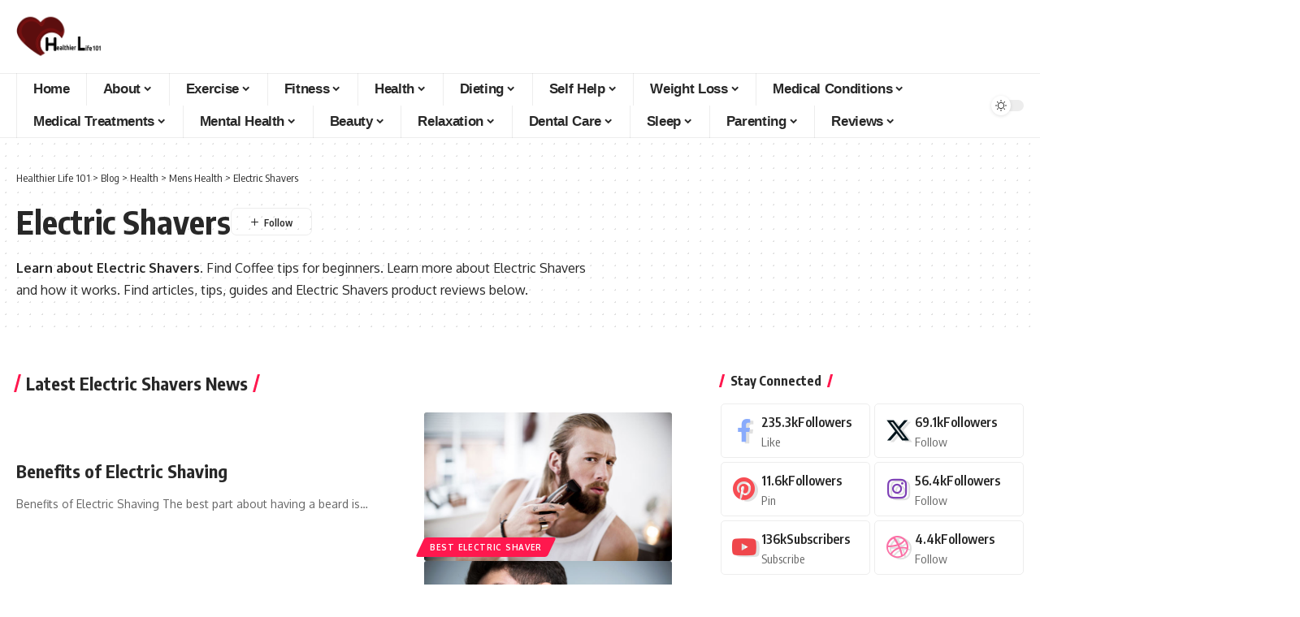

--- FILE ---
content_type: text/html; charset=UTF-8
request_url: https://www.healthierlife101.com/health/mens-health/electric-shavers/
body_size: 34987
content:
<!DOCTYPE html>
<html lang="en-US">
<head>
    <meta charset="UTF-8" />
    <meta http-equiv="X-UA-Compatible" content="IE=edge" />
	<meta name="viewport" content="width=device-width, initial-scale=1.0" />
    <link rel="profile" href="https://gmpg.org/xfn/11" />
	<meta name='robots' content='index, follow, max-image-preview:large, max-snippet:-1, max-video-preview:-1' />
	<style>img:is([sizes="auto" i], [sizes^="auto," i]) { contain-intrinsic-size: 3000px 1500px }</style>
	
	<!-- This site is optimized with the Yoast SEO plugin v25.9 - https://yoast.com/wordpress/plugins/seo/ -->
	<title>Electric Shavers Articles and Tips | Best Electric Shavers Products</title>
	<meta name="description" content="Learn about Electric Shavers and how it works, find articles, tips, guides and Electric Shavers product reviews. Visit us today!" />
	<link rel="preconnect" href="https://fonts.gstatic.com" crossorigin><link rel="preload" as="style" onload="this.onload=null;this.rel='stylesheet'" id="rb-preload-gfonts" href="https://fonts.googleapis.com/css?family=Oxygen%3A400%2C700%7CEncode+Sans+Condensed%3A400%2C500%2C600%2C700%2C800&amp;display=swap" crossorigin><noscript><link rel="stylesheet" href="https://fonts.googleapis.com/css?family=Oxygen%3A400%2C700%7CEncode+Sans+Condensed%3A400%2C500%2C600%2C700%2C800&amp;display=swap"></noscript><link rel="canonical" href="https://www.healthierlife101.com/health/mens-health/electric-shavers/" />
	<meta property="og:locale" content="en_US" />
	<meta property="og:type" content="article" />
	<meta property="og:title" content="Electric Shavers Articles and Tips | Best Electric Shavers Products" />
	<meta property="og:description" content="Learn about Electric Shavers and how it works, find articles, tips, guides and Electric Shavers product reviews. Visit us today!" />
	<meta property="og:url" content="https://www.healthierlife101.com/health/mens-health/electric-shavers/" />
	<meta property="og:site_name" content="Healthier Life 101" />
	<meta name="twitter:card" content="summary_large_image" />
	<script type="application/ld+json" class="yoast-schema-graph">{"@context":"https://schema.org","@graph":[{"@type":"CollectionPage","@id":"https://www.healthierlife101.com/health/mens-health/electric-shavers/","url":"https://www.healthierlife101.com/health/mens-health/electric-shavers/","name":"Electric Shavers Articles and Tips | Best Electric Shavers Products","isPartOf":{"@id":"https://www.healthierlife101.com/#website"},"primaryImageOfPage":{"@id":"https://www.healthierlife101.com/health/mens-health/electric-shavers/#primaryimage"},"image":{"@id":"https://www.healthierlife101.com/health/mens-health/electric-shavers/#primaryimage"},"thumbnailUrl":"https://www.healthierlife101.com/wp-content/uploads/2018/07/electric-shavers.jpg","description":"Learn about Electric Shavers and how it works, find articles, tips, guides and Electric Shavers product reviews. Visit us today!","breadcrumb":{"@id":"https://www.healthierlife101.com/health/mens-health/electric-shavers/#breadcrumb"},"inLanguage":"en-US"},{"@type":"ImageObject","inLanguage":"en-US","@id":"https://www.healthierlife101.com/health/mens-health/electric-shavers/#primaryimage","url":"https://www.healthierlife101.com/wp-content/uploads/2018/07/electric-shavers.jpg","contentUrl":"https://www.healthierlife101.com/wp-content/uploads/2018/07/electric-shavers.jpg","width":620,"height":388},{"@type":"BreadcrumbList","@id":"https://www.healthierlife101.com/health/mens-health/electric-shavers/#breadcrumb","itemListElement":[{"@type":"ListItem","position":1,"name":"Home","item":"https://www.healthierlife101.com/"},{"@type":"ListItem","position":2,"name":"Health","item":"https://www.healthierlife101.com/health/"},{"@type":"ListItem","position":3,"name":"Mens Health","item":"https://www.healthierlife101.com/health/mens-health/"},{"@type":"ListItem","position":4,"name":"Electric Shavers"}]},{"@type":"WebSite","@id":"https://www.healthierlife101.com/#website","url":"https://www.healthierlife101.com/","name":"Healthier Life 101","description":"The beginners guide to a healthier and happier life","potentialAction":[{"@type":"SearchAction","target":{"@type":"EntryPoint","urlTemplate":"https://www.healthierlife101.com/?s={search_term_string}"},"query-input":{"@type":"PropertyValueSpecification","valueRequired":true,"valueName":"search_term_string"}}],"inLanguage":"en-US"}]}</script>
	<!-- / Yoast SEO plugin. -->


<link rel="alternate" type="application/rss+xml" title="Healthier Life 101 &raquo; Feed" href="https://www.healthierlife101.com/feed/" />
<link rel="alternate" type="application/rss+xml" title="Healthier Life 101 &raquo; Comments Feed" href="https://www.healthierlife101.com/comments/feed/" />
<link rel="alternate" type="application/rss+xml" title="Healthier Life 101 &raquo; Electric Shavers Category Feed" href="https://www.healthierlife101.com/health/mens-health/electric-shavers/feed/" />
<script type="application/ld+json">{
    "@context": "https://schema.org",
    "@type": "Organization",
    "legalName": "Healthier Life 101",
    "url": "https://www.healthierlife101.com/",
    "logo": "https://www.healthierlife101.com/wp-content/uploads/2018/03/heart3.png"
}</script>
<script>
window._wpemojiSettings = {"baseUrl":"https:\/\/s.w.org\/images\/core\/emoji\/16.0.1\/72x72\/","ext":".png","svgUrl":"https:\/\/s.w.org\/images\/core\/emoji\/16.0.1\/svg\/","svgExt":".svg","source":{"concatemoji":"https:\/\/www.healthierlife101.com\/wp-includes\/js\/wp-emoji-release.min.js?ver=6.8.3"}};
/*! This file is auto-generated */
!function(s,n){var o,i,e;function c(e){try{var t={supportTests:e,timestamp:(new Date).valueOf()};sessionStorage.setItem(o,JSON.stringify(t))}catch(e){}}function p(e,t,n){e.clearRect(0,0,e.canvas.width,e.canvas.height),e.fillText(t,0,0);var t=new Uint32Array(e.getImageData(0,0,e.canvas.width,e.canvas.height).data),a=(e.clearRect(0,0,e.canvas.width,e.canvas.height),e.fillText(n,0,0),new Uint32Array(e.getImageData(0,0,e.canvas.width,e.canvas.height).data));return t.every(function(e,t){return e===a[t]})}function u(e,t){e.clearRect(0,0,e.canvas.width,e.canvas.height),e.fillText(t,0,0);for(var n=e.getImageData(16,16,1,1),a=0;a<n.data.length;a++)if(0!==n.data[a])return!1;return!0}function f(e,t,n,a){switch(t){case"flag":return n(e,"\ud83c\udff3\ufe0f\u200d\u26a7\ufe0f","\ud83c\udff3\ufe0f\u200b\u26a7\ufe0f")?!1:!n(e,"\ud83c\udde8\ud83c\uddf6","\ud83c\udde8\u200b\ud83c\uddf6")&&!n(e,"\ud83c\udff4\udb40\udc67\udb40\udc62\udb40\udc65\udb40\udc6e\udb40\udc67\udb40\udc7f","\ud83c\udff4\u200b\udb40\udc67\u200b\udb40\udc62\u200b\udb40\udc65\u200b\udb40\udc6e\u200b\udb40\udc67\u200b\udb40\udc7f");case"emoji":return!a(e,"\ud83e\udedf")}return!1}function g(e,t,n,a){var r="undefined"!=typeof WorkerGlobalScope&&self instanceof WorkerGlobalScope?new OffscreenCanvas(300,150):s.createElement("canvas"),o=r.getContext("2d",{willReadFrequently:!0}),i=(o.textBaseline="top",o.font="600 32px Arial",{});return e.forEach(function(e){i[e]=t(o,e,n,a)}),i}function t(e){var t=s.createElement("script");t.src=e,t.defer=!0,s.head.appendChild(t)}"undefined"!=typeof Promise&&(o="wpEmojiSettingsSupports",i=["flag","emoji"],n.supports={everything:!0,everythingExceptFlag:!0},e=new Promise(function(e){s.addEventListener("DOMContentLoaded",e,{once:!0})}),new Promise(function(t){var n=function(){try{var e=JSON.parse(sessionStorage.getItem(o));if("object"==typeof e&&"number"==typeof e.timestamp&&(new Date).valueOf()<e.timestamp+604800&&"object"==typeof e.supportTests)return e.supportTests}catch(e){}return null}();if(!n){if("undefined"!=typeof Worker&&"undefined"!=typeof OffscreenCanvas&&"undefined"!=typeof URL&&URL.createObjectURL&&"undefined"!=typeof Blob)try{var e="postMessage("+g.toString()+"("+[JSON.stringify(i),f.toString(),p.toString(),u.toString()].join(",")+"));",a=new Blob([e],{type:"text/javascript"}),r=new Worker(URL.createObjectURL(a),{name:"wpTestEmojiSupports"});return void(r.onmessage=function(e){c(n=e.data),r.terminate(),t(n)})}catch(e){}c(n=g(i,f,p,u))}t(n)}).then(function(e){for(var t in e)n.supports[t]=e[t],n.supports.everything=n.supports.everything&&n.supports[t],"flag"!==t&&(n.supports.everythingExceptFlag=n.supports.everythingExceptFlag&&n.supports[t]);n.supports.everythingExceptFlag=n.supports.everythingExceptFlag&&!n.supports.flag,n.DOMReady=!1,n.readyCallback=function(){n.DOMReady=!0}}).then(function(){return e}).then(function(){var e;n.supports.everything||(n.readyCallback(),(e=n.source||{}).concatemoji?t(e.concatemoji):e.wpemoji&&e.twemoji&&(t(e.twemoji),t(e.wpemoji)))}))}((window,document),window._wpemojiSettings);
</script>

<style id='wp-emoji-styles-inline-css'>

	img.wp-smiley, img.emoji {
		display: inline !important;
		border: none !important;
		box-shadow: none !important;
		height: 1em !important;
		width: 1em !important;
		margin: 0 0.07em !important;
		vertical-align: -0.1em !important;
		background: none !important;
		padding: 0 !important;
	}
</style>
<link rel='stylesheet' id='wp-block-library-css' href='https://www.healthierlife101.com/wp-includes/css/dist/block-library/style.min.css?ver=6.8.3' media='all' />
<style id='classic-theme-styles-inline-css'>
/*! This file is auto-generated */
.wp-block-button__link{color:#fff;background-color:#32373c;border-radius:9999px;box-shadow:none;text-decoration:none;padding:calc(.667em + 2px) calc(1.333em + 2px);font-size:1.125em}.wp-block-file__button{background:#32373c;color:#fff;text-decoration:none}
</style>
<link rel='stylesheet' id='foxiz-elements-css' href='https://www.healthierlife101.com/wp-content/plugins/foxiz-core/lib/foxiz-elements/public/style.css?ver=3.0' media='all' />
<style id='global-styles-inline-css'>
:root{--wp--preset--aspect-ratio--square: 1;--wp--preset--aspect-ratio--4-3: 4/3;--wp--preset--aspect-ratio--3-4: 3/4;--wp--preset--aspect-ratio--3-2: 3/2;--wp--preset--aspect-ratio--2-3: 2/3;--wp--preset--aspect-ratio--16-9: 16/9;--wp--preset--aspect-ratio--9-16: 9/16;--wp--preset--color--black: #000000;--wp--preset--color--cyan-bluish-gray: #abb8c3;--wp--preset--color--white: #ffffff;--wp--preset--color--pale-pink: #f78da7;--wp--preset--color--vivid-red: #cf2e2e;--wp--preset--color--luminous-vivid-orange: #ff6900;--wp--preset--color--luminous-vivid-amber: #fcb900;--wp--preset--color--light-green-cyan: #7bdcb5;--wp--preset--color--vivid-green-cyan: #00d084;--wp--preset--color--pale-cyan-blue: #8ed1fc;--wp--preset--color--vivid-cyan-blue: #0693e3;--wp--preset--color--vivid-purple: #9b51e0;--wp--preset--gradient--vivid-cyan-blue-to-vivid-purple: linear-gradient(135deg,rgba(6,147,227,1) 0%,rgb(155,81,224) 100%);--wp--preset--gradient--light-green-cyan-to-vivid-green-cyan: linear-gradient(135deg,rgb(122,220,180) 0%,rgb(0,208,130) 100%);--wp--preset--gradient--luminous-vivid-amber-to-luminous-vivid-orange: linear-gradient(135deg,rgba(252,185,0,1) 0%,rgba(255,105,0,1) 100%);--wp--preset--gradient--luminous-vivid-orange-to-vivid-red: linear-gradient(135deg,rgba(255,105,0,1) 0%,rgb(207,46,46) 100%);--wp--preset--gradient--very-light-gray-to-cyan-bluish-gray: linear-gradient(135deg,rgb(238,238,238) 0%,rgb(169,184,195) 100%);--wp--preset--gradient--cool-to-warm-spectrum: linear-gradient(135deg,rgb(74,234,220) 0%,rgb(151,120,209) 20%,rgb(207,42,186) 40%,rgb(238,44,130) 60%,rgb(251,105,98) 80%,rgb(254,248,76) 100%);--wp--preset--gradient--blush-light-purple: linear-gradient(135deg,rgb(255,206,236) 0%,rgb(152,150,240) 100%);--wp--preset--gradient--blush-bordeaux: linear-gradient(135deg,rgb(254,205,165) 0%,rgb(254,45,45) 50%,rgb(107,0,62) 100%);--wp--preset--gradient--luminous-dusk: linear-gradient(135deg,rgb(255,203,112) 0%,rgb(199,81,192) 50%,rgb(65,88,208) 100%);--wp--preset--gradient--pale-ocean: linear-gradient(135deg,rgb(255,245,203) 0%,rgb(182,227,212) 50%,rgb(51,167,181) 100%);--wp--preset--gradient--electric-grass: linear-gradient(135deg,rgb(202,248,128) 0%,rgb(113,206,126) 100%);--wp--preset--gradient--midnight: linear-gradient(135deg,rgb(2,3,129) 0%,rgb(40,116,252) 100%);--wp--preset--font-size--small: 13px;--wp--preset--font-size--medium: 20px;--wp--preset--font-size--large: 36px;--wp--preset--font-size--x-large: 42px;--wp--preset--spacing--20: 0.44rem;--wp--preset--spacing--30: 0.67rem;--wp--preset--spacing--40: 1rem;--wp--preset--spacing--50: 1.5rem;--wp--preset--spacing--60: 2.25rem;--wp--preset--spacing--70: 3.38rem;--wp--preset--spacing--80: 5.06rem;--wp--preset--shadow--natural: 6px 6px 9px rgba(0, 0, 0, 0.2);--wp--preset--shadow--deep: 12px 12px 50px rgba(0, 0, 0, 0.4);--wp--preset--shadow--sharp: 6px 6px 0px rgba(0, 0, 0, 0.2);--wp--preset--shadow--outlined: 6px 6px 0px -3px rgba(255, 255, 255, 1), 6px 6px rgba(0, 0, 0, 1);--wp--preset--shadow--crisp: 6px 6px 0px rgba(0, 0, 0, 1);}:where(.is-layout-flex){gap: 0.5em;}:where(.is-layout-grid){gap: 0.5em;}body .is-layout-flex{display: flex;}.is-layout-flex{flex-wrap: wrap;align-items: center;}.is-layout-flex > :is(*, div){margin: 0;}body .is-layout-grid{display: grid;}.is-layout-grid > :is(*, div){margin: 0;}:where(.wp-block-columns.is-layout-flex){gap: 2em;}:where(.wp-block-columns.is-layout-grid){gap: 2em;}:where(.wp-block-post-template.is-layout-flex){gap: 1.25em;}:where(.wp-block-post-template.is-layout-grid){gap: 1.25em;}.has-black-color{color: var(--wp--preset--color--black) !important;}.has-cyan-bluish-gray-color{color: var(--wp--preset--color--cyan-bluish-gray) !important;}.has-white-color{color: var(--wp--preset--color--white) !important;}.has-pale-pink-color{color: var(--wp--preset--color--pale-pink) !important;}.has-vivid-red-color{color: var(--wp--preset--color--vivid-red) !important;}.has-luminous-vivid-orange-color{color: var(--wp--preset--color--luminous-vivid-orange) !important;}.has-luminous-vivid-amber-color{color: var(--wp--preset--color--luminous-vivid-amber) !important;}.has-light-green-cyan-color{color: var(--wp--preset--color--light-green-cyan) !important;}.has-vivid-green-cyan-color{color: var(--wp--preset--color--vivid-green-cyan) !important;}.has-pale-cyan-blue-color{color: var(--wp--preset--color--pale-cyan-blue) !important;}.has-vivid-cyan-blue-color{color: var(--wp--preset--color--vivid-cyan-blue) !important;}.has-vivid-purple-color{color: var(--wp--preset--color--vivid-purple) !important;}.has-black-background-color{background-color: var(--wp--preset--color--black) !important;}.has-cyan-bluish-gray-background-color{background-color: var(--wp--preset--color--cyan-bluish-gray) !important;}.has-white-background-color{background-color: var(--wp--preset--color--white) !important;}.has-pale-pink-background-color{background-color: var(--wp--preset--color--pale-pink) !important;}.has-vivid-red-background-color{background-color: var(--wp--preset--color--vivid-red) !important;}.has-luminous-vivid-orange-background-color{background-color: var(--wp--preset--color--luminous-vivid-orange) !important;}.has-luminous-vivid-amber-background-color{background-color: var(--wp--preset--color--luminous-vivid-amber) !important;}.has-light-green-cyan-background-color{background-color: var(--wp--preset--color--light-green-cyan) !important;}.has-vivid-green-cyan-background-color{background-color: var(--wp--preset--color--vivid-green-cyan) !important;}.has-pale-cyan-blue-background-color{background-color: var(--wp--preset--color--pale-cyan-blue) !important;}.has-vivid-cyan-blue-background-color{background-color: var(--wp--preset--color--vivid-cyan-blue) !important;}.has-vivid-purple-background-color{background-color: var(--wp--preset--color--vivid-purple) !important;}.has-black-border-color{border-color: var(--wp--preset--color--black) !important;}.has-cyan-bluish-gray-border-color{border-color: var(--wp--preset--color--cyan-bluish-gray) !important;}.has-white-border-color{border-color: var(--wp--preset--color--white) !important;}.has-pale-pink-border-color{border-color: var(--wp--preset--color--pale-pink) !important;}.has-vivid-red-border-color{border-color: var(--wp--preset--color--vivid-red) !important;}.has-luminous-vivid-orange-border-color{border-color: var(--wp--preset--color--luminous-vivid-orange) !important;}.has-luminous-vivid-amber-border-color{border-color: var(--wp--preset--color--luminous-vivid-amber) !important;}.has-light-green-cyan-border-color{border-color: var(--wp--preset--color--light-green-cyan) !important;}.has-vivid-green-cyan-border-color{border-color: var(--wp--preset--color--vivid-green-cyan) !important;}.has-pale-cyan-blue-border-color{border-color: var(--wp--preset--color--pale-cyan-blue) !important;}.has-vivid-cyan-blue-border-color{border-color: var(--wp--preset--color--vivid-cyan-blue) !important;}.has-vivid-purple-border-color{border-color: var(--wp--preset--color--vivid-purple) !important;}.has-vivid-cyan-blue-to-vivid-purple-gradient-background{background: var(--wp--preset--gradient--vivid-cyan-blue-to-vivid-purple) !important;}.has-light-green-cyan-to-vivid-green-cyan-gradient-background{background: var(--wp--preset--gradient--light-green-cyan-to-vivid-green-cyan) !important;}.has-luminous-vivid-amber-to-luminous-vivid-orange-gradient-background{background: var(--wp--preset--gradient--luminous-vivid-amber-to-luminous-vivid-orange) !important;}.has-luminous-vivid-orange-to-vivid-red-gradient-background{background: var(--wp--preset--gradient--luminous-vivid-orange-to-vivid-red) !important;}.has-very-light-gray-to-cyan-bluish-gray-gradient-background{background: var(--wp--preset--gradient--very-light-gray-to-cyan-bluish-gray) !important;}.has-cool-to-warm-spectrum-gradient-background{background: var(--wp--preset--gradient--cool-to-warm-spectrum) !important;}.has-blush-light-purple-gradient-background{background: var(--wp--preset--gradient--blush-light-purple) !important;}.has-blush-bordeaux-gradient-background{background: var(--wp--preset--gradient--blush-bordeaux) !important;}.has-luminous-dusk-gradient-background{background: var(--wp--preset--gradient--luminous-dusk) !important;}.has-pale-ocean-gradient-background{background: var(--wp--preset--gradient--pale-ocean) !important;}.has-electric-grass-gradient-background{background: var(--wp--preset--gradient--electric-grass) !important;}.has-midnight-gradient-background{background: var(--wp--preset--gradient--midnight) !important;}.has-small-font-size{font-size: var(--wp--preset--font-size--small) !important;}.has-medium-font-size{font-size: var(--wp--preset--font-size--medium) !important;}.has-large-font-size{font-size: var(--wp--preset--font-size--large) !important;}.has-x-large-font-size{font-size: var(--wp--preset--font-size--x-large) !important;}
:where(.wp-block-post-template.is-layout-flex){gap: 1.25em;}:where(.wp-block-post-template.is-layout-grid){gap: 1.25em;}
:where(.wp-block-columns.is-layout-flex){gap: 2em;}:where(.wp-block-columns.is-layout-grid){gap: 2em;}
:root :where(.wp-block-pullquote){font-size: 1.5em;line-height: 1.6;}
</style>
<link rel='stylesheet' id='contact-form-7-css' href='https://www.healthierlife101.com/wp-content/plugins/contact-form-7/includes/css/styles.css?ver=6.1.1' media='all' />
<link rel='stylesheet' id='wp-in-post-ads-css' href='https://www.healthierlife101.com/wp-content/plugins/mts-wp-in-post-ads/public/css/wp-in-post-ads-public.css?ver=1.0' media='all' />
<link rel='stylesheet' id='elementor-frontend-css' href='https://www.healthierlife101.com/wp-content/plugins/elementor/assets/css/frontend.min.css?ver=3.31.5' media='all' />
<link rel='stylesheet' id='elementor-post-11997-css' href='https://www.healthierlife101.com/wp-content/uploads/elementor/css/post-11997.css?ver=1759289900' media='all' />

<link rel='stylesheet' id='foxiz-main-css' href='https://www.healthierlife101.com/wp-content/themes/foxiz/assets/css/main.css?ver=2.6.7' media='all' />
<style id='foxiz-main-inline-css'>
:root {--menu-family:Arial, Helvetica, sans-serif;--menu-fweight:600;--menu-transform:capitalize;--submenu-family:Arial, Helvetica, sans-serif;--submenu-fweight:400;--submenu-transform:capitalize;}[data-theme="dark"].is-hd-4 {--nav-bg: #191c20;--nav-bg-from: #191c20;--nav-bg-to: #191c20;--nav-bg-glass: #191c2011;--nav-bg-glass-from: #191c2011;--nav-bg-glass-to: #191c2011;}:root {--top-site-bg :#0e0f12;--topad-spacing :15px;--hyperlink-line-color :var(--g-color);--s-content-width : 760px;--max-width-wo-sb : 840px;--s10-feat-ratio :45%;--s11-feat-ratio :45%;--login-popup-w : 350px;}[data-theme="dark"], .light-scheme {--top-site-bg :#0e0f12; }.mobile-menu > li > a  { font-family:Arial, Helvetica, sans-serif;font-weight:600;text-transform:capitalize;}.search-header:before { background-repeat : no-repeat;background-size : cover;background-image : url(https://www.healthierlife101.com/wp-content/uploads/2018/03/716LOMtSjlL._SX522_.jpg);background-attachment : scroll;background-position : center center;}[data-theme="dark"] .search-header:before { background-repeat : no-repeat;background-size : cover;background-image : url(https://www.healthierlife101.com/wp-content/uploads/2018/03/51DSUCi25oL.jpg);background-attachment : scroll;background-position : center center;}.footer-has-bg { background-color : #00000007;}[data-theme="dark"] .footer-has-bg { background-color : #16181c;}.top-site-ad .ad-image { max-width: 1500px; }.yes-hd-transparent .top-site-ad {--top-site-bg :#0e0f12;}#amp-mobile-version-switcher { display: none; }.menu-item-12274 span.menu-sub-title { color: #fff !important;}.menu-item-12274 span.menu-sub-title { background-color: #8d80ff;}.menu-item-12378 span.menu-sub-title { color: #fff !important;}.menu-item-12378 span.menu-sub-title { background-color: #8d80ff;}.menu-item-12272 span.menu-sub-title { color: #fff !important;}.menu-item-12272 span.menu-sub-title { background-color: #ff4545;}.menu-item-12376 span.menu-sub-title { color: #fff !important;}.menu-item-12376 span.menu-sub-title { background-color: #ff4545;}.menu-item-12179 span.menu-sub-title { color: #ff7070 !important;}.menu-item-12179 span.menu-sub-title { background-color: #ff707015;}[data-theme="dark"] .menu-item-12179 span.menu-sub-title { color: #fff !important;}[data-theme="dark"] .menu-item-12179 span.menu-sub-title { background-color: #ff7070;}.menu-item-12324 span.menu-sub-title { color: #ff7070 !important;}.menu-item-12324 span.menu-sub-title { background-color: #ff707015;}[data-theme="dark"] .menu-item-12324 span.menu-sub-title { color: #fff !important;}[data-theme="dark"] .menu-item-12324 span.menu-sub-title { background-color: #ff7070;}.menu-item-12177 span.menu-sub-title { color: #fff !important;}.menu-item-12177 span.menu-sub-title { background-color: #ff7070;}.menu-item-12322 span.menu-sub-title { color: #fff !important;}.menu-item-12322 span.menu-sub-title { background-color: #ff7070;}.menu-item-12330 span.menu-sub-title { color: #ff184e !important;}.menu-item-12330 span.menu-sub-title { background-color: #ff184e20;}[data-theme="dark"] .menu-item-12330 span.menu-sub-title { color: #fff !important;}[data-theme="dark"] .menu-item-12330 span.menu-sub-title { background-color: #ff184e;}.menu-item-12185 span.menu-sub-title { color: #ff184e !important;}.menu-item-12185 span.menu-sub-title { background-color: #ff184e20;}[data-theme="dark"] .menu-item-12185 span.menu-sub-title { color: #fff !important;}[data-theme="dark"] .menu-item-12185 span.menu-sub-title { background-color: #ff184e;}.menu-item-12252 span.menu-sub-title { color: #fff !important;}.menu-item-12252 span.menu-sub-title { background-color: #54b7c7;}.menu-item-12356 span.menu-sub-title { color: #fff !important;}.menu-item-12356 span.menu-sub-title { background-color: #54b7c7;}.menu-item-12249 span.menu-sub-title { color: #fff !important;}.menu-item-12249 span.menu-sub-title { background-color: #a7c560;}.menu-item-12353 span.menu-sub-title { color: #fff !important;}.menu-item-12353 span.menu-sub-title { background-color: #a7c560;}.menu-item-12359 span.menu-sub-title { color: #fff !important;}.menu-item-12359 span.menu-sub-title { background-color: #54b7c7;}.menu-item-12255 span.menu-sub-title { color: #fff !important;}.menu-item-12255 span.menu-sub-title { background-color: #54b7c7;}.menu-item-12278 span.menu-sub-title { color: #fff !important;}.menu-item-12278 span.menu-sub-title { background-color: #ff6552;}.menu-item-12382 span.menu-sub-title { color: #fff !important;}.menu-item-12382 span.menu-sub-title { background-color: #ff6552;}#single-post-infinite > .single-post-outer:nth-child(2) .continue-reading { display: none}#single-post-infinite > .single-post-outer:nth-child(2) .s-ct { height: auto; max-height: none }.p-category.category-id-8477, .term-i-8477 {--cat-highlight : #ff28a9;--cat-highlight-90 : #ff28a9e6;}.category-8477 .blog-content {--heading-sub-color : #ff28a9;}.is-cbox-8477 {--cbox-bg : #ff28a9e6;}.p-category.category-id-8482, .term-i-8482 {--cat-highlight : #67a1ff;--cat-highlight-90 : #67a1ffe6;}.category-8482 .blog-content {--heading-sub-color : #67a1ff;}.is-cbox-8482 {--cbox-bg : #67a1ffe6;}.p-category.category-id-8485, .term-i-8485 {--cat-highlight : #8d80ff;--cat-highlight-90 : #8d80ffe6;}.category-8485 .blog-content {--heading-sub-color : #8d80ff;}.is-cbox-8485 {--cbox-bg : #8d80ffe6;}
</style>
<link rel='stylesheet' id='foxiz-print-css' href='https://www.healthierlife101.com/wp-content/themes/foxiz/assets/css/print.css?ver=2.6.7' media='all' />
<link rel='stylesheet' id='foxiz-style-css' href='https://www.healthierlife101.com/wp-content/themes/foxiz-child/style.css?ver=2.6.7' media='all' />
<link rel='stylesheet' id='elementor-gf-local-roboto-css' href='https://www.healthierlife101.com/wp-content/uploads/elementor/google-fonts/css/roboto.css?ver=1755869109' media='all' />
<link rel='stylesheet' id='elementor-gf-local-robotoslab-css' href='https://www.healthierlife101.com/wp-content/uploads/elementor/google-fonts/css/robotoslab.css?ver=1755869115' media='all' />
<script src="https://www.healthierlife101.com/wp-includes/js/jquery/jquery.min.js?ver=3.7.1" id="jquery-core-js"></script>
<script src="https://www.healthierlife101.com/wp-includes/js/jquery/jquery-migrate.min.js?ver=3.4.1" id="jquery-migrate-js"></script>
<script src="https://www.healthierlife101.com/wp-content/plugins/mts-wp-notification-bar/public/js/jquery.cookie.js?ver=1.1.5" id="mtsnb-cookie-js"></script>
<script src="https://www.healthierlife101.com/wp-content/plugins/wplegalpages/js/jquery.cookie.js?ver=6.8.3" id="jquery-cookie-js"></script>
<script src="https://www.healthierlife101.com/wp-content/themes/foxiz/assets/js/highlight-share.js?ver=1" id="highlight-share-js"></script>
<link rel="preload" href="https://www.healthierlife101.com/wp-content/themes/foxiz/assets/fonts/icons.woff2?ver=2.5.0" as="font" type="font/woff2" crossorigin="anonymous"> <link rel="https://api.w.org/" href="https://www.healthierlife101.com/wp-json/" /><link rel="alternate" title="JSON" type="application/json" href="https://www.healthierlife101.com/wp-json/wp/v2/categories/246" /><link rel="EditURI" type="application/rsd+xml" title="RSD" href="https://www.healthierlife101.com/xmlrpc.php?rsd" />
<meta name="generator" content="WordPress 6.8.3" />
<style type="text/css">.aawp .aawp-tb__row--highlight{background-color:#256aaf;}.aawp .aawp-tb__row--highlight{color:#fff;}.aawp .aawp-tb__row--highlight a{color:#fff;}</style><style>/* CSS added by WP Meta and Date Remover*/.wp-block-post-author__name{display:none !important;} .wp-block-post-date{display:none !important;} .entry-meta {display:none !important;} .home .entry-meta { display: none; } .entry-footer {display:none !important;} .home .entry-footer { display: none; }</style>            <style type="text/css">
       ul.legalfooter li{
        list-style:none;
        float:left;
        padding-right:20px;
       }
       .accept{
        display:none;
        border: 1px solid #000;
        background:#000;
        color:#fff;
        border-radius:3px;
        -moz-border-radius:3px;
        -webkit-border-radius:3px;
        padding:5px;
       }
            </style>
            <meta name="generator" content="Elementor 3.31.5; features: e_font_icon_svg, additional_custom_breakpoints, e_element_cache; settings: css_print_method-external, google_font-enabled, font_display-swap">
<!-- begin Fast Secure reCAPTCHA - page header css -->
<style type="text/css">
div.fs-recaptcha-comments { display:block; clear:both; margin-bottom:1em; }
div.fs-recaptcha-bp-comments { display:block; clear:both; margin-bottom:1em; }
div.fs-recaptcha-login { display:block; clear:both; margin-bottom:1em; }
div.fs-recaptcha-side-login { display:block; clear:both; margin-bottom:1em; }
div.fs-recaptcha-registration { display:block; clear:both; margin-bottom:1em; }
div.fs-recaptcha-bp-registration { display:block; clear:both; margin-bottom:1em; }
div.fs-recaptcha-ms-registration { display:block; clear:both; margin-bottom:1em; }
div.fs-recaptcha-lostpassword { display:block; clear:both; margin-bottom:1em; }
div.fs-recaptcha-wc-checkout { display:block; clear:both; margin-bottom:1em; }
div.fs-recaptcha-jetpack { display:block; clear:both; margin-bottom:1em; }
.fs-recaptcha-jetpack p { color:#DC3232; }
</style>
<!-- end Fast Secure reCAPTCHA - page header css -->
<script type="application/ld+json">{
    "@context": "https://schema.org",
    "@type": "WebSite",
    "@id": "https://www.healthierlife101.com/#website",
    "url": "https://www.healthierlife101.com/",
    "name": "Healthier Life 101",
    "potentialAction": {
        "@type": "SearchAction",
        "target": "https://www.healthierlife101.com/?s={search_term_string}",
        "query-input": "required name=search_term_string"
    }
}</script>
			<style>
				.e-con.e-parent:nth-of-type(n+4):not(.e-lazyloaded):not(.e-no-lazyload),
				.e-con.e-parent:nth-of-type(n+4):not(.e-lazyloaded):not(.e-no-lazyload) * {
					background-image: none !important;
				}
				@media screen and (max-height: 1024px) {
					.e-con.e-parent:nth-of-type(n+3):not(.e-lazyloaded):not(.e-no-lazyload),
					.e-con.e-parent:nth-of-type(n+3):not(.e-lazyloaded):not(.e-no-lazyload) * {
						background-image: none !important;
					}
				}
				@media screen and (max-height: 640px) {
					.e-con.e-parent:nth-of-type(n+2):not(.e-lazyloaded):not(.e-no-lazyload),
					.e-con.e-parent:nth-of-type(n+2):not(.e-lazyloaded):not(.e-no-lazyload) * {
						background-image: none !important;
					}
				}
			</style>
			<script type="application/ld+json">{"@context":"http://schema.org","@type":"BreadcrumbList","itemListElement":[{"@type":"ListItem","position":5,"item":{"@id":"https://www.healthierlife101.com/health/mens-health/electric-shavers/","name":"Electric Shavers"}},{"@type":"ListItem","position":4,"item":{"@id":"https://www.healthierlife101.com/health/mens-health/","name":"Mens Health"}},{"@type":"ListItem","position":3,"item":{"@id":"https://www.healthierlife101.com/health/","name":"Health"}},{"@type":"ListItem","position":2,"item":{"@id":"https://www.healthierlife101.com/blog/","name":"Blog"}},{"@type":"ListItem","position":1,"item":{"@id":"https://www.healthierlife101.com","name":"Healthier Life 101"}}]}</script>
		<style id="wp-custom-css">
			    .entry-meta .author,
    .entry-meta .date {
        display: none !important;
    }		</style>
		</head>
<body class="archive category category-electric-shavers category-246 wp-embed-responsive wp-theme-foxiz wp-child-theme-foxiz-child aawp-custom personalized-all elementor-default elementor-kit-11997 menu-ani-1 hover-ani-1 btn-ani-1 btn-transform-1 is-rm-1 lmeta-dot loader-1 dark-sw-1 mtax-1 is-hd-4 is-backtop none-m-backtop  is-mstick is-smart-sticky" data-theme="browser">
		<script>
			(function () {
				const yesStorage = () => {
					let storage;
					try {
						storage = window['localStorage'];
						storage.setItem('__rbStorageSet', 'x');
						storage.removeItem('__rbStorageSet');
						return true;
					} catch {
						return false;
					}
				};
				let currentMode = null;
				const darkModeID = 'RubyDarkMode';
								currentMode = yesStorage() ? localStorage.getItem(darkModeID) || null : 'default';
				if (!currentMode) {
										if (window.matchMedia && yesStorage()) {
						currentMode = window.matchMedia('(prefers-color-scheme: dark)').matches ? 'dark' : 'default';
						localStorage.setItem(darkModeID, currentMode);
					}
									}
				document.body.setAttribute('data-theme', currentMode === 'dark' ? 'dark' : 'default');
							})();
		</script>
		<div class="site-outer">
			<div id="site-header" class="header-wrap rb-section header-4 header-wrapper has-quick-menu">
						<div class="logo-sec">
				<div class="logo-sec-inner rb-container edge-padding">
					<div class="logo-sec-left">		<div class="logo-wrap is-image-logo site-branding">
			<a href="https://www.healthierlife101.com/" class="logo" title="Healthier Life 101">
				<img fetchpriority="high" class="logo-default" data-mode="default" height="512" width="899" src="https://www.healthierlife101.com/wp-content/uploads/2018/03/heart3.png" alt="Healthier Life 101" decoding="async" loading="eager"><img class="logo-dark" data-mode="dark" height="512" width="899" src="https://www.healthierlife101.com/wp-content/uploads/2018/03/heart3.png" alt="Healthier Life 101" decoding="async" loading="eager"><img class="logo-transparent" height="512" width="899" src="https://www.healthierlife101.com/wp-content/uploads/2018/03/heart3.png" alt="Healthier Life 101" decoding="async" loading="eager">			</a>
		</div>
		</div>
					<div class="logo-sec-right">
						</div>
				</div>
			</div>
			<div id="navbar-outer" class="navbar-outer">
				<div id="sticky-holder" class="sticky-holder">
					<div class="navbar-wrap">
						<div class="rb-container edge-padding">
							<div class="navbar-inner">
								<div class="navbar-left">
											<nav id="site-navigation" class="main-menu-wrap" aria-label="main menu"><ul id="menu-menu-1" class="main-menu rb-menu large-menu" itemscope itemtype="https://www.schema.org/SiteNavigationElement"><li class="menu-item menu-item-type-custom menu-item-object-custom menu-item-home menu-item-11688"><a href="https://www.healthierlife101.com/"><span>Home</span></a></li>
<li class="menu-item menu-item-type-post_type menu-item-object-page menu-item-has-children menu-item-11689"><a href="https://www.healthierlife101.com/about/"><span>About</span></a>
<ul class="sub-menu">
	<li id="menu-item-11690" class="menu-item menu-item-type-post_type menu-item-object-page menu-item-11690"><a href="https://www.healthierlife101.com/terms-of-use/"><span>Terms of Use</span></a></li>
	<li id="menu-item-11691" class="menu-item menu-item-type-post_type menu-item-object-page menu-item-11691"><a href="https://www.healthierlife101.com/affiliate-disclosure/"><span>Affiliate Disclosure</span></a></li>
	<li id="menu-item-11692" class="menu-item menu-item-type-post_type menu-item-object-page menu-item-11692"><a href="https://www.healthierlife101.com/privacy-policy/"><span>Privacy Policy</span></a></li>
</ul>
</li>
<li class="menu-item menu-item-type-taxonomy menu-item-object-category menu-item-has-children menu-item-6534"><a href="https://www.healthierlife101.com/exercise/"><span>Exercise</span></a>
<ul class="sub-menu">
	<li id="menu-item-6578" class="menu-item menu-item-type-taxonomy menu-item-object-category menu-item-has-children menu-item-6578"><a href="https://www.healthierlife101.com/exercise/yoga/"><span>Yoga</span></a>
	<ul class="sub-menu">
		<li id="menu-item-6729" class="menu-item menu-item-type-taxonomy menu-item-object-category menu-item-6729"><a href="https://www.healthierlife101.com/exercise/yoga/pilates-yoga/"><span>Pilates</span></a></li>
		<li id="menu-item-6731" class="menu-item menu-item-type-taxonomy menu-item-object-category menu-item-6731"><a href="https://www.healthierlife101.com/exercise/yoga/bikram/"><span>Bikram</span></a></li>
		<li id="menu-item-6730" class="menu-item menu-item-type-taxonomy menu-item-object-category menu-item-6730"><a href="https://www.healthierlife101.com/exercise/yoga/hatha/"><span>Hatha</span></a></li>
		<li id="menu-item-6732" class="menu-item menu-item-type-taxonomy menu-item-object-category menu-item-6732"><a href="https://www.healthierlife101.com/exercise/yoga/blocks/"><span>Blocks</span></a></li>
		<li id="menu-item-6733" class="menu-item menu-item-type-taxonomy menu-item-object-category menu-item-6733"><a href="https://www.healthierlife101.com/exercise/yoga/ashtanga/"><span>Ashtanga</span></a></li>
		<li id="menu-item-6734" class="menu-item menu-item-type-taxonomy menu-item-object-category menu-item-6734"><a href="https://www.healthierlife101.com/exercise/yoga/asanas/"><span>Asanas</span></a></li>
		<li id="menu-item-6898" class="menu-item menu-item-type-taxonomy menu-item-object-category menu-item-6898"><a href="https://www.healthierlife101.com/exercise/yoga/pregnancy/"><span>Pregnancy</span></a></li>
	</ul>
</li>
	<li id="menu-item-6569" class="menu-item menu-item-type-taxonomy menu-item-object-category menu-item-has-children menu-item-6569"><a href="https://www.healthierlife101.com/fitness/training-and-sport/"><span>Training And Sport</span></a>
	<ul class="sub-menu">
		<li id="menu-item-6603" class="menu-item menu-item-type-taxonomy menu-item-object-category menu-item-6603"><a href="https://www.healthierlife101.com/exercise/body-building/"><span>Body Building</span></a></li>
		<li id="menu-item-6647" class="menu-item menu-item-type-taxonomy menu-item-object-category menu-item-6647"><a href="https://www.healthierlife101.com/exercise/aerobic-exercise/"><span>Aerobic Exercise</span></a></li>
		<li id="menu-item-6773" class="menu-item menu-item-type-taxonomy menu-item-object-category menu-item-6773"><a href="https://www.healthierlife101.com/exercise/swimming/"><span>Swimming</span></a></li>
		<li id="menu-item-6566" class="menu-item menu-item-type-taxonomy menu-item-object-category menu-item-6566"><a href="https://www.healthierlife101.com/fitness/personal-training/"><span>Personal Training</span></a></li>
		<li id="menu-item-6567" class="menu-item menu-item-type-taxonomy menu-item-object-category menu-item-6567"><a href="https://www.healthierlife101.com/exercise/resistance-training/"><span>Resistance Training</span></a></li>
		<li id="menu-item-6604" class="menu-item menu-item-type-taxonomy menu-item-object-category menu-item-6604"><a href="https://www.healthierlife101.com/exercise/bodyweight-exercise/"><span>Bodyweight Exercise</span></a></li>
		<li id="menu-item-6568" class="menu-item menu-item-type-taxonomy menu-item-object-category menu-item-6568"><a href="https://www.healthierlife101.com/exercise/strength-training/"><span>Strength Training</span></a></li>
		<li id="menu-item-6844" class="menu-item menu-item-type-taxonomy menu-item-object-category menu-item-6844"><a href="https://www.healthierlife101.com/exercise/kettlebell-training/"><span>Kettlebell Training</span></a></li>
	</ul>
</li>
	<li id="menu-item-6650" class="menu-item menu-item-type-taxonomy menu-item-object-category menu-item-has-children menu-item-6650"><a href="https://www.healthierlife101.com/fitness/hiit/"><span>HIIT</span></a>
	<ul class="sub-menu">
		<li id="menu-item-6857" class="menu-item menu-item-type-taxonomy menu-item-object-category menu-item-6857"><a href="https://www.healthierlife101.com/fitness/tabata/"><span>Tabata</span></a></li>
	</ul>
</li>
	<li id="menu-item-6558" class="menu-item menu-item-type-taxonomy menu-item-object-category menu-item-6558"><a href="https://www.healthierlife101.com/exercise/muscle-building/"><span>Muscle Building</span></a></li>
	<li id="menu-item-7222" class="menu-item menu-item-type-taxonomy menu-item-object-category menu-item-has-children menu-item-7222"><a href="https://www.healthierlife101.com/exercise/breathing/"><span>Breathing</span></a>
	<ul class="sub-menu">
		<li id="menu-item-7223" class="menu-item menu-item-type-taxonomy menu-item-object-category menu-item-7223"><a href="https://www.healthierlife101.com/exercise/breathing/breathing-techniques/"><span>Breathing Techniques</span></a></li>
	</ul>
</li>
	<li id="menu-item-6971" class="menu-item menu-item-type-taxonomy menu-item-object-category menu-item-6971"><a href="https://www.healthierlife101.com/exercise/aerobic-exercise/cardio/"><span>Cardio</span></a></li>
	<li id="menu-item-6668" class="menu-item menu-item-type-taxonomy menu-item-object-category menu-item-6668"><a href="https://www.healthierlife101.com/exercise/muscle-building-accessories/"><span>Muscle Building Accessories</span></a></li>
	<li id="menu-item-6774" class="menu-item menu-item-type-taxonomy menu-item-object-category menu-item-6774"><a href="https://www.healthierlife101.com/exercise/stretching/"><span>Stretching</span></a></li>
	<li id="menu-item-6648" class="menu-item menu-item-type-taxonomy menu-item-object-category menu-item-6648"><a href="https://www.healthierlife101.com/exercise/aerobic-exercise/cardio/"><span>Cardio</span></a></li>
	<li id="menu-item-6847" class="menu-item menu-item-type-taxonomy menu-item-object-category menu-item-6847"><a href="https://www.healthierlife101.com/exercise/squats/"><span>Squats</span></a></li>
	<li id="menu-item-6775" class="menu-item menu-item-type-taxonomy menu-item-object-category menu-item-6775"><a href="https://www.healthierlife101.com/exercise/planks/"><span>Planks</span></a></li>
	<li id="menu-item-6649" class="menu-item menu-item-type-taxonomy menu-item-object-category menu-item-6649"><a href="https://www.healthierlife101.com/exercise/running/"><span>Running</span></a></li>
</ul>
</li>
<li class="menu-item menu-item-type-taxonomy menu-item-object-category menu-item-has-children menu-item-6539"><a href="https://www.healthierlife101.com/fitness/"><span>Fitness</span></a>
<ul class="sub-menu">
	<li id="menu-item-6577" class="menu-item menu-item-type-taxonomy menu-item-object-category menu-item-has-children menu-item-6577"><a href="https://www.healthierlife101.com/fitness/gym/"><span>Gym</span></a>
	<ul class="sub-menu">
		<li id="menu-item-6777" class="menu-item menu-item-type-taxonomy menu-item-object-category menu-item-6777"><a href="https://www.healthierlife101.com/exercise/barre/"><span>Barre</span></a></li>
		<li id="menu-item-6576" class="menu-item menu-item-type-taxonomy menu-item-object-category menu-item-6576"><a href="https://www.healthierlife101.com/fitness/gym/home-gym/"><span>Home Gym</span></a></li>
		<li id="menu-item-6654" class="menu-item menu-item-type-taxonomy menu-item-object-category menu-item-6654"><a href="https://www.healthierlife101.com/fitness/fitness-goals/"><span>Fitness Goals</span></a></li>
		<li id="menu-item-6655" class="menu-item menu-item-type-taxonomy menu-item-object-category menu-item-6655"><a href="https://www.healthierlife101.com/fitness/fitness-trackers/"><span>Fitness Trackers</span></a></li>
	</ul>
</li>
	<li id="menu-item-6675" class="menu-item menu-item-type-taxonomy menu-item-object-category menu-item-has-children menu-item-6675"><a href="https://www.healthierlife101.com/fitness/gym/gym-equipment/"><span>Gym Equipment</span></a>
	<ul class="sub-menu">
		<li id="menu-item-6676" class="menu-item menu-item-type-taxonomy menu-item-object-category menu-item-6676"><a href="https://www.healthierlife101.com/fitness/gym/gym-equipment/treadmill/"><span>Treadmill</span></a></li>
		<li id="menu-item-6678" class="menu-item menu-item-type-taxonomy menu-item-object-category menu-item-6678"><a href="https://www.healthierlife101.com/fitness/gym/home-gym/resistance-bands/"><span>Resistance Bands</span></a></li>
		<li id="menu-item-6677" class="menu-item menu-item-type-taxonomy menu-item-object-category menu-item-6677"><a href="https://www.healthierlife101.com/fitness/gym/gym-equipment/steppers/"><span>Steppers</span></a></li>
		<li id="menu-item-6767" class="menu-item menu-item-type-taxonomy menu-item-object-category menu-item-6767"><a href="https://www.healthierlife101.com/fitness/gym/gym-equipment/elliptical-trainer/"><span>Elliptical Trainer</span></a></li>
		<li id="menu-item-6768" class="menu-item menu-item-type-taxonomy menu-item-object-category menu-item-6768"><a href="https://www.healthierlife101.com/fitness/gym/gym-equipment/adjustable-dumbbells/"><span>Adjustable Dumbbells</span></a></li>
		<li id="menu-item-6860" class="menu-item menu-item-type-taxonomy menu-item-object-category menu-item-6860"><a href="https://www.healthierlife101.com/fitness/gym/home-gym/benches/"><span>Benches</span></a></li>
		<li id="menu-item-6845" class="menu-item menu-item-type-taxonomy menu-item-object-category menu-item-6845"><a href="https://www.healthierlife101.com/fitness/gym/home-gym/kettlebells/"><span>Kettlebells</span></a></li>
		<li id="menu-item-6764" class="menu-item menu-item-type-taxonomy menu-item-object-category menu-item-6764"><a href="https://www.healthierlife101.com/fitness/gym/gym-equipment/exercise-bike/"><span>Exercise Bike</span></a></li>
		<li id="menu-item-6765" class="menu-item menu-item-type-taxonomy menu-item-object-category menu-item-6765"><a href="https://www.healthierlife101.com/fitness/gym/gym-equipment/exercise-bike/recumbent-bike/"><span>Recumbent Bike</span></a></li>
	</ul>
</li>
	<li id="menu-item-6651" class="menu-item menu-item-type-taxonomy menu-item-object-category menu-item-6651"><a href="https://www.healthierlife101.com/fitness/stamina/"><span>Stamina</span></a></li>
	<li id="menu-item-6653" class="menu-item menu-item-type-taxonomy menu-item-object-category menu-item-6653"><a href="https://www.healthierlife101.com/exercise/crossfit/"><span>CrossFit</span></a></li>
</ul>
</li>
<li class="menu-item menu-item-type-taxonomy menu-item-object-category current-category-ancestor current-menu-ancestor menu-item-has-children menu-item-6535"><a href="https://www.healthierlife101.com/health/"><span>Health</span></a>
<ul class="sub-menu">
	<li id="menu-item-6552" class="menu-item menu-item-type-taxonomy menu-item-object-category menu-item-has-children menu-item-6552"><a href="https://www.healthierlife101.com/health/wellness/"><span>Wellness</span></a>
	<ul class="sub-menu">
		<li id="menu-item-6727" class="menu-item menu-item-type-taxonomy menu-item-object-category menu-item-6727"><a href="https://www.healthierlife101.com/health/wellness/wellness-therapies/"><span>Wellness Therapies</span></a></li>
	</ul>
</li>
	<li id="menu-item-6540" class="menu-item menu-item-type-taxonomy menu-item-object-category menu-item-has-children menu-item-6540"><a href="https://www.healthierlife101.com/lifestyle/"><span>Lifestyle</span></a>
	<ul class="sub-menu">
		<li id="menu-item-6633" class="menu-item menu-item-type-taxonomy menu-item-object-category menu-item-6633"><a href="https://www.healthierlife101.com/lifestyle/life-hacks/"><span>Life Hacks</span></a></li>
		<li id="menu-item-6694" class="menu-item menu-item-type-taxonomy menu-item-object-category menu-item-6694"><a href="https://www.healthierlife101.com/lifestyle/life-coaching/"><span>Life Coaching</span></a></li>
	</ul>
</li>
	<li id="menu-item-6635" class="menu-item menu-item-type-taxonomy menu-item-object-category current-category-ancestor current-menu-ancestor current-menu-parent current-category-parent menu-item-has-children menu-item-6635"><a href="https://www.healthierlife101.com/health/mens-health/"><span>Mens Health</span></a>
	<ul class="sub-menu">
		<li id="menu-item-6779" class="menu-item menu-item-type-taxonomy menu-item-object-category current-menu-item menu-item-6779"><a href="https://www.healthierlife101.com/health/mens-health/electric-shavers/" aria-current="page"><span>Electric Shavers</span></a></li>
	</ul>
</li>
	<li id="menu-item-6636" class="menu-item menu-item-type-taxonomy menu-item-object-category menu-item-has-children menu-item-6636"><a href="https://www.healthierlife101.com/health/womens-health/"><span>Womens Health</span></a>
	<ul class="sub-menu">
		<li id="menu-item-6671" class="menu-item menu-item-type-taxonomy menu-item-object-category menu-item-6671"><a href="https://www.healthierlife101.com/health/womens-health/fertility-and-pregnancy/"><span>Fertility And Pregnancy</span></a></li>
		<li id="menu-item-6696" class="menu-item menu-item-type-taxonomy menu-item-object-category menu-item-6696"><a href="https://www.healthierlife101.com/health/womens-health/menopause/"><span>Menopause</span></a></li>
	</ul>
</li>
	<li id="menu-item-6548" class="menu-item menu-item-type-taxonomy menu-item-object-category menu-item-has-children menu-item-6548"><a href="https://www.healthierlife101.com/health/healthy-habits/"><span>Healthy Habits</span></a>
	<ul class="sub-menu">
		<li id="menu-item-6888" class="menu-item menu-item-type-taxonomy menu-item-object-category menu-item-6888"><a href="https://www.healthierlife101.com/health/healthy-habits/posture/"><span>Posture</span></a></li>
	</ul>
</li>
	<li id="menu-item-6553" class="menu-item menu-item-type-taxonomy menu-item-object-category menu-item-6553"><a href="https://www.healthierlife101.com/health/health-benefits/"><span>Health Benefits</span></a></li>
	<li id="menu-item-6669" class="menu-item menu-item-type-taxonomy menu-item-object-category menu-item-6669"><a href="https://www.healthierlife101.com/health/eye-health/"><span>Eye Health</span></a></li>
	<li id="menu-item-6683" class="menu-item menu-item-type-taxonomy menu-item-object-category menu-item-6683"><a href="https://www.healthierlife101.com/health/heart-health/"><span>Healthy Heart</span></a></li>
	<li id="menu-item-6690" class="menu-item menu-item-type-taxonomy menu-item-object-category menu-item-6690"><a href="https://www.healthierlife101.com/health/immune-system/"><span>Immune System</span></a></li>
	<li id="menu-item-6891" class="menu-item menu-item-type-taxonomy menu-item-object-category menu-item-6891"><a href="https://www.healthierlife101.com/sexual-health/"><span>Sexual Health</span></a></li>
</ul>
</li>
<li class="menu-item menu-item-type-taxonomy menu-item-object-category menu-item-has-children menu-item-6536"><a href="https://www.healthierlife101.com/dieting/"><span>Dieting</span></a>
<ul class="sub-menu">
	<li id="menu-item-6634" class="menu-item menu-item-type-taxonomy menu-item-object-category menu-item-has-children menu-item-6634"><a href="https://www.healthierlife101.com/dieting/meal-planning/"><span>Meal Planning</span></a>
	<ul class="sub-menu">
		<li id="menu-item-6602" class="menu-item menu-item-type-taxonomy menu-item-object-category menu-item-has-children menu-item-6602"><a href="https://www.healthierlife101.com/dieting/healthy-eating/cooking-healthy-eating/"><span>Cooking</span></a>
		<ul class="sub-menu">
			<li id="menu-item-6858" class="menu-item menu-item-type-taxonomy menu-item-object-category menu-item-6858"><a href="https://www.healthierlife101.com/dieting/healthy-eating/cooking-healthy-eating/food-additives/"><span>Food Additives</span></a></li>
			<li id="menu-item-6749" class="menu-item menu-item-type-taxonomy menu-item-object-category menu-item-6749"><a href="https://www.healthierlife101.com/dieting/healthy-eating/cooking-healthy-eating/olive-oil/"><span>Olive Oil</span></a></li>
			<li id="menu-item-6854" class="menu-item menu-item-type-taxonomy menu-item-object-category menu-item-6854"><a href="https://www.healthierlife101.com/dieting/healthy-eating/cooking-healthy-eating/fish-oils/"><span>Fish Oils</span></a></li>
		</ul>
</li>
		<li id="menu-item-6692" class="menu-item menu-item-type-taxonomy menu-item-object-category menu-item-has-children menu-item-6692"><a href="https://www.healthierlife101.com/reviews/kitchen-and-dining/"><span>Kitchen And Dining</span></a>
		<ul class="sub-menu">
			<li id="menu-item-6738" class="menu-item menu-item-type-taxonomy menu-item-object-category menu-item-has-children menu-item-6738"><a href="https://www.healthierlife101.com/reviews/kitchen-and-dining/tea/"><span>Tea</span></a>
			<ul class="sub-menu">
				<li id="menu-item-6742" class="menu-item menu-item-type-taxonomy menu-item-object-category menu-item-6742"><a href="https://www.healthierlife101.com/reviews/kitchen-and-dining/tea/black-tea/"><span>Black Tea</span></a></li>
				<li id="menu-item-6743" class="menu-item menu-item-type-taxonomy menu-item-object-category menu-item-6743"><a href="https://www.healthierlife101.com/reviews/kitchen-and-dining/tea/ginger-tea/"><span>Ginger Tea</span></a></li>
				<li id="menu-item-6744" class="menu-item menu-item-type-taxonomy menu-item-object-category menu-item-6744"><a href="https://www.healthierlife101.com/reviews/kitchen-and-dining/tea/green-tea/"><span>Green Tea</span></a></li>
				<li id="menu-item-6745" class="menu-item menu-item-type-taxonomy menu-item-object-category menu-item-6745"><a href="https://www.healthierlife101.com/reviews/kitchen-and-dining/tea/white-tea/"><span>White Tea</span></a></li>
			</ul>
</li>
			<li id="menu-item-6739" class="menu-item menu-item-type-taxonomy menu-item-object-category menu-item-6739"><a href="https://www.healthierlife101.com/reviews/kitchen-and-dining/coffee/"><span>Coffee</span></a></li>
		</ul>
</li>
		<li id="menu-item-6659" class="menu-item menu-item-type-taxonomy menu-item-object-category menu-item-6659"><a href="https://www.healthierlife101.com/dieting/low-carb-eating/"><span>Low Carb Eating</span></a></li>
		<li id="menu-item-6660" class="menu-item menu-item-type-taxonomy menu-item-object-category menu-item-6660"><a href="https://www.healthierlife101.com/dieting/high-protein-diet/"><span>High Protein Diet</span></a></li>
		<li id="menu-item-6661" class="menu-item menu-item-type-taxonomy menu-item-object-category menu-item-6661"><a href="https://www.healthierlife101.com/dieting/keto-diet/"><span>Keto Diet</span></a></li>
		<li id="menu-item-6663" class="menu-item menu-item-type-taxonomy menu-item-object-category menu-item-6663"><a href="https://www.healthierlife101.com/dieting/vegan-diets/"><span>Vegan Diets</span></a></li>
		<li id="menu-item-6662" class="menu-item menu-item-type-taxonomy menu-item-object-category menu-item-6662"><a href="https://www.healthierlife101.com/dieting/paleo-diet/"><span>Paleo Diet</span></a></li>
		<li id="menu-item-6726" class="menu-item menu-item-type-taxonomy menu-item-object-category menu-item-6726"><a href="https://www.healthierlife101.com/dieting/low-fat/"><span>Low Fat</span></a></li>
		<li id="menu-item-6859" class="menu-item menu-item-type-taxonomy menu-item-object-category menu-item-6859"><a href="https://www.healthierlife101.com/medical-conditions/disease/gluten-intolerance/"><span>Gluten Intolerance</span></a></li>
	</ul>
</li>
	<li id="menu-item-6546" class="menu-item menu-item-type-taxonomy menu-item-object-category menu-item-has-children menu-item-6546"><a href="https://www.healthierlife101.com/dieting/healthy-eating/"><span>Healthy Eating</span></a>
	<ul class="sub-menu">
		<li id="menu-item-6836" class="menu-item menu-item-type-taxonomy menu-item-object-category menu-item-has-children menu-item-6836"><a href="https://www.healthierlife101.com/dieting/healthy-eating/digestion/metabolism/"><span>Metabolism</span></a>
		<ul class="sub-menu">
			<li id="menu-item-6837" class="menu-item menu-item-type-taxonomy menu-item-object-category menu-item-6837"><a href="https://www.healthierlife101.com/dieting/healthy-eating/digestion/metabolism/metabolism-boosters/"><span>Metabolism Boosters</span></a></li>
			<li id="menu-item-6838" class="menu-item menu-item-type-taxonomy menu-item-object-category menu-item-6838"><a href="https://www.healthierlife101.com/dieting/healthy-eating/digestion/"><span>Digestion</span></a></li>
		</ul>
</li>
		<li id="menu-item-6691" class="menu-item menu-item-type-taxonomy menu-item-object-category menu-item-6691"><a href="https://www.healthierlife101.com/dieting/healthy-eating/juicing/"><span>Juicing</span></a></li>
		<li id="menu-item-6760" class="menu-item menu-item-type-taxonomy menu-item-object-category menu-item-6760"><a href="https://www.healthierlife101.com/dieting/healthy-eating/smoothie/"><span>Smoothie</span></a></li>
		<li id="menu-item-6688" class="menu-item menu-item-type-taxonomy menu-item-object-category menu-item-6688"><a href="https://www.healthierlife101.com/dieting/healthy-eating/honey/"><span>Honey</span></a></li>
	</ul>
</li>
	<li id="menu-item-6639" class="menu-item menu-item-type-taxonomy menu-item-object-category menu-item-has-children menu-item-6639"><a href="https://www.healthierlife101.com/dieting/healthy-eating/antioxidants/"><span>Antioxidants</span></a>
	<ul class="sub-menu">
		<li id="menu-item-6638" class="menu-item menu-item-type-taxonomy menu-item-object-category menu-item-6638"><a href="https://www.healthierlife101.com/dieting/healthy-eating/antioxidants/antioxidant-foods/"><span>Antioxidant Foods</span></a></li>
	</ul>
</li>
	<li id="menu-item-6560" class="menu-item menu-item-type-taxonomy menu-item-object-category menu-item-has-children menu-item-6560"><a href="https://www.healthierlife101.com/dieting/supplementation/"><span>Supplementation</span></a>
	<ul class="sub-menu">
		<li id="menu-item-6886" class="menu-item menu-item-type-taxonomy menu-item-object-category menu-item-6886"><a href="https://www.healthierlife101.com/dieting/nutrition/creatine/"><span>Creatine</span></a></li>
	</ul>
</li>
	<li id="menu-item-6561" class="menu-item menu-item-type-taxonomy menu-item-object-category menu-item-6561"><a href="https://www.healthierlife101.com/dieting/nutrition/"><span>Nutrition</span></a></li>
	<li id="menu-item-6706" class="menu-item menu-item-type-taxonomy menu-item-object-category menu-item-6706"><a href="https://www.healthierlife101.com/dieting/nutrition/sports-nutrition/"><span>Sports Nutrition</span></a></li>
	<li id="menu-item-6702" class="menu-item menu-item-type-taxonomy menu-item-object-category menu-item-6702"><a href="https://www.healthierlife101.com/dieting/healthy-eating/minerals/"><span>Minerals</span></a></li>
	<li id="menu-item-6573" class="menu-item menu-item-type-taxonomy menu-item-object-category menu-item-6573"><a href="https://www.healthierlife101.com/dieting/healthy-eating/vitamins/"><span>Vitamins</span></a></li>
	<li id="menu-item-6562" class="menu-item menu-item-type-taxonomy menu-item-object-category menu-item-6562"><a href="https://www.healthierlife101.com/dieting/nutrition/protein/"><span>Protein</span></a></li>
	<li id="menu-item-6547" class="menu-item menu-item-type-taxonomy menu-item-object-category menu-item-6547"><a href="https://www.healthierlife101.com/dieting/nutrition/healthy-snacks/"><span>Healthy Snacks</span></a></li>
</ul>
</li>
<li class="menu-item menu-item-type-taxonomy menu-item-object-category menu-item-has-children menu-item-6537"><a href="https://www.healthierlife101.com/self-help/"><span>Self Help</span></a>
<ul class="sub-menu">
	<li id="menu-item-6542" class="menu-item menu-item-type-taxonomy menu-item-object-category menu-item-6542"><a href="https://www.healthierlife101.com/self-help/self-care/"><span>Self Care</span></a></li>
	<li id="menu-item-6538" class="menu-item menu-item-type-taxonomy menu-item-object-category menu-item-6538"><a href="https://www.healthierlife101.com/self-help/self-improvement/"><span>Self Improvement</span></a></li>
	<li id="menu-item-6861" class="menu-item menu-item-type-taxonomy menu-item-object-category menu-item-6861"><a href="https://www.healthierlife101.com/self-help/healing/"><span>Healing</span></a></li>
	<li id="menu-item-6842" class="menu-item menu-item-type-taxonomy menu-item-object-category menu-item-6842"><a href="https://www.healthierlife101.com/self-help/energy-healing/"><span>Energy Healing</span></a></li>
	<li id="menu-item-6897" class="menu-item menu-item-type-taxonomy menu-item-object-category menu-item-6897"><a href="https://www.healthierlife101.com/self-help/weight-gain/"><span>Weight Gain</span></a></li>
	<li id="menu-item-6703" class="menu-item menu-item-type-taxonomy menu-item-object-category menu-item-6703"><a href="https://www.healthierlife101.com/dieting/nutrition/energy-endurance/"><span>Energy &#038; Endurance</span></a></li>
	<li id="menu-item-6830" class="menu-item menu-item-type-taxonomy menu-item-object-category menu-item-6830"><a href="https://www.healthierlife101.com/self-help/detoxing/"><span>Detoxing</span></a></li>
	<li id="menu-item-6674" class="menu-item menu-item-type-taxonomy menu-item-object-category menu-item-6674"><a href="https://www.healthierlife101.com/self-help/growth/"><span>Growth</span></a></li>
	<li id="menu-item-6689" class="menu-item menu-item-type-taxonomy menu-item-object-category menu-item-6689"><a href="https://www.healthierlife101.com/self-help/hormones/"><span>Hormones</span></a></li>
	<li id="menu-item-6736" class="menu-item menu-item-type-taxonomy menu-item-object-category menu-item-6736"><a href="https://www.healthierlife101.com/self-help/testosterone/"><span>Testosterone</span></a></li>
</ul>
</li>
<li class="menu-item menu-item-type-taxonomy menu-item-object-category menu-item-has-children menu-item-6541"><a href="https://www.healthierlife101.com/weight-loss/"><span>Weight Loss</span></a>
<ul class="sub-menu">
	<li id="menu-item-6723" class="menu-item menu-item-type-taxonomy menu-item-object-category menu-item-has-children menu-item-6723"><a href="https://www.healthierlife101.com/weight-loss/belly-fat/"><span>Belly Fat</span></a>
	<ul class="sub-menu">
		<li id="menu-item-6728" class="menu-item menu-item-type-taxonomy menu-item-object-category menu-item-6728"><a href="https://www.healthierlife101.com/weight-loss/stomach-toning/"><span>Stomach Toning</span></a></li>
	</ul>
</li>
	<li id="menu-item-6592" class="menu-item menu-item-type-taxonomy menu-item-object-category menu-item-6592"><a href="https://www.healthierlife101.com/weight-loss/obesity/"><span>Obesity</span></a></li>
	<li id="menu-item-6735" class="menu-item menu-item-type-taxonomy menu-item-object-category menu-item-6735"><a href="https://www.healthierlife101.com/weight-loss/cellulite/"><span>Cellulite</span></a></li>
	<li id="menu-item-6724" class="menu-item menu-item-type-taxonomy menu-item-object-category menu-item-6724"><a href="https://www.healthierlife101.com/weight-loss/fat-burning/"><span>Fat Burning</span></a></li>
</ul>
</li>
<li class="menu-item menu-item-type-taxonomy menu-item-object-category menu-item-has-children menu-item-6549"><a href="https://www.healthierlife101.com/medical-conditions/"><span>Medical Conditions</span></a>
<ul class="sub-menu">
	<li id="menu-item-6818" class="menu-item menu-item-type-taxonomy menu-item-object-category menu-item-has-children menu-item-6818"><a href="https://www.healthierlife101.com/medical-conditions/blood-pressure/"><span>Blood Pressure</span></a>
	<ul class="sub-menu">
		<li id="menu-item-6819" class="menu-item menu-item-type-taxonomy menu-item-object-category menu-item-6819"><a href="https://www.healthierlife101.com/medical-conditions/blood-pressure/blood-pressure-monitors/"><span>Blood Pressure Monitors</span></a></li>
	</ul>
</li>
	<li id="menu-item-6901" class="menu-item menu-item-type-taxonomy menu-item-object-category menu-item-has-children menu-item-6901"><a href="https://www.healthierlife101.com/medical-conditions/allergy-and-sinus/"><span>Allergy And Sinus</span></a>
	<ul class="sub-menu">
		<li id="menu-item-6615" class="menu-item menu-item-type-taxonomy menu-item-object-category menu-item-6615"><a href="https://www.healthierlife101.com/medical-conditions/allergy-and-sinus/allergies/"><span>Allergies</span></a></li>
		<li id="menu-item-6614" class="menu-item menu-item-type-taxonomy menu-item-object-category menu-item-6614"><a href="https://www.healthierlife101.com/medical-conditions/allergy-and-sinus/allergies/allergic-reaction/"><span>Allergic Reaction</span></a></li>
		<li id="menu-item-6637" class="menu-item menu-item-type-taxonomy menu-item-object-category menu-item-6637"><a href="https://www.healthierlife101.com/medical-conditions/allergy-and-sinus/allergies/pollen/"><span>Pollen</span></a></li>
		<li id="menu-item-6617" class="menu-item menu-item-type-taxonomy menu-item-object-category menu-item-6617"><a href="https://www.healthierlife101.com/medical-conditions/allergy-and-sinus/allergies/allergy-relief/"><span>Allergy Relief</span></a></li>
	</ul>
</li>
	<li id="menu-item-6609" class="menu-item menu-item-type-taxonomy menu-item-object-category menu-item-has-children menu-item-6609"><a href="https://www.healthierlife101.com/medical-conditions/disease/"><span>Disease</span></a>
	<ul class="sub-menu">
		<li id="menu-item-6686" class="menu-item menu-item-type-taxonomy menu-item-object-category menu-item-has-children menu-item-6686"><a href="https://www.healthierlife101.com/medical-conditions/disease/heartburn/"><span>Heartburn</span></a>
		<ul class="sub-menu">
			<li id="menu-item-6665" class="menu-item menu-item-type-taxonomy menu-item-object-category menu-item-6665"><a href="https://www.healthierlife101.com/medical-conditions/disease/acid-reflux/"><span>Acid Reflux</span></a></li>
		</ul>
</li>
		<li id="menu-item-6809" class="menu-item menu-item-type-taxonomy menu-item-object-category menu-item-6809"><a href="https://www.healthierlife101.com/medical-conditions/disease/arthritis/"><span>Arthritis</span></a></li>
		<li id="menu-item-6657" class="menu-item menu-item-type-taxonomy menu-item-object-category menu-item-6657"><a href="https://www.healthierlife101.com/medical-conditions/disease/cancer/"><span>Cancer</span></a></li>
		<li id="menu-item-6685" class="menu-item menu-item-type-taxonomy menu-item-object-category menu-item-6685"><a href="https://www.healthierlife101.com/medical-conditions/disease/heart-disease/"><span>Heart Disease</span></a></li>
		<li id="menu-item-6903" class="menu-item menu-item-type-taxonomy menu-item-object-category menu-item-6903"><a href="https://www.healthierlife101.com/medical-conditions/disease/alzheimers-disease/"><span>Alzheimers disease</span></a></li>
	</ul>
</li>
	<li id="menu-item-6605" class="menu-item menu-item-type-taxonomy menu-item-object-category menu-item-has-children menu-item-6605"><a href="https://www.healthierlife101.com/medical-conditions/disorders/"><span>Disorders</span></a>
	<ul class="sub-menu">
		<li id="menu-item-6606" class="menu-item menu-item-type-taxonomy menu-item-object-category menu-item-6606"><a href="https://www.healthierlife101.com/medical-conditions/disorders/eating-disorders/"><span>Eating Disorders</span></a></li>
		<li id="menu-item-6761" class="menu-item menu-item-type-taxonomy menu-item-object-category menu-item-6761"><a href="https://www.healthierlife101.com/medical-conditions/disorders/irritable-bowel-syndrome/"><span>Irritable Bowel Syndrome</span></a></li>
		<li id="menu-item-6608" class="menu-item menu-item-type-taxonomy menu-item-object-category menu-item-6608"><a href="https://www.healthierlife101.com/medical-conditions/disorders/thyroid-disorders/"><span>Thyroid Disorders</span></a></li>
		<li id="menu-item-6780" class="menu-item menu-item-type-taxonomy menu-item-object-category menu-item-6780"><a href="https://www.healthierlife101.com/medical-conditions/disorders/fibromyalgia/"><span>fibromyalgia</span></a></li>
		<li id="menu-item-6781" class="menu-item menu-item-type-taxonomy menu-item-object-category menu-item-6781"><a href="https://www.healthierlife101.com/medical-conditions/disorders/anemia/"><span>Anemia</span></a></li>
	</ul>
</li>
	<li id="menu-item-6582" class="menu-item menu-item-type-taxonomy menu-item-object-category menu-item-6582"><a href="https://www.healthierlife101.com/medical-conditions/disease/diabetes/"><span>Diabetes</span></a></li>
	<li id="menu-item-6591" class="menu-item menu-item-type-taxonomy menu-item-object-category menu-item-6591"><a href="https://www.healthierlife101.com/medical-conditions/cholesterol/"><span>Cholesterol</span></a></li>
	<li id="menu-item-6831" class="menu-item menu-item-type-taxonomy menu-item-object-category menu-item-6831"><a href="https://www.healthierlife101.com/medical-conditions/dehydration/"><span>Dehydration</span></a></li>
	<li id="menu-item-6824" class="menu-item menu-item-type-taxonomy menu-item-object-category menu-item-6824"><a href="https://www.healthierlife101.com/medical-conditions/cold-and-flu/"><span>Cold And Flu</span></a></li>
	<li id="menu-item-6762" class="menu-item menu-item-type-taxonomy menu-item-object-category menu-item-6762"><a href="https://www.healthierlife101.com/medical-conditions/dehydration/"><span>Hydration</span></a></li>
	<li id="menu-item-6684" class="menu-item menu-item-type-taxonomy menu-item-object-category menu-item-6684"><a href="https://www.healthierlife101.com/health/heart-health/heart-attack/"><span>Heart Attack</span></a></li>
</ul>
</li>
<li class="menu-item menu-item-type-taxonomy menu-item-object-category menu-item-has-children menu-item-6550"><a href="https://www.healthierlife101.com/medical-treatments/"><span>Medical Treatments</span></a>
<ul class="sub-menu">
	<li id="menu-item-6574" class="menu-item menu-item-type-taxonomy menu-item-object-category menu-item-has-children menu-item-6574"><a href="https://www.healthierlife101.com/medical-treatments/pain-relief/"><span>Pain Relief</span></a>
	<ul class="sub-menu">
		<li id="menu-item-6709" class="menu-item menu-item-type-taxonomy menu-item-object-category menu-item-6709"><a href="https://www.healthierlife101.com/medical-treatments/pain-relief/back-pain/"><span>Back Pain</span></a></li>
		<li id="menu-item-6711" class="menu-item menu-item-type-taxonomy menu-item-object-category menu-item-6711"><a href="https://www.healthierlife101.com/medical-treatments/pain-relief/chronic-pain/"><span>Chronic Pain</span></a></li>
		<li id="menu-item-6712" class="menu-item menu-item-type-taxonomy menu-item-object-category menu-item-6712"><a href="https://www.healthierlife101.com/medical-treatments/pain-relief/headache/"><span>Headache</span></a></li>
		<li id="menu-item-6714" class="menu-item menu-item-type-taxonomy menu-item-object-category menu-item-6714"><a href="https://www.healthierlife101.com/medical-treatments/pain-relief/migraine-relief/"><span>Migraine Relief</span></a></li>
		<li id="menu-item-6713" class="menu-item menu-item-type-taxonomy menu-item-object-category menu-item-6713"><a href="https://www.healthierlife101.com/medical-treatments/pain-relief/headache/tension-headache/"><span>Tension Headache</span></a></li>
		<li id="menu-item-6716" class="menu-item menu-item-type-taxonomy menu-item-object-category menu-item-6716"><a href="https://www.healthierlife101.com/medical-treatments/pain-relief/joint-and-muscle-pain/"><span>Joint And Muscle Pain</span></a></li>
	</ul>
</li>
	<li id="menu-item-6563" class="menu-item menu-item-type-taxonomy menu-item-object-category menu-item-has-children menu-item-6563"><a href="https://www.healthierlife101.com/medical-treatments/alternative-medicine/"><span>Alternative Medicine</span></a>
	<ul class="sub-menu">
		<li id="menu-item-6788" class="menu-item menu-item-type-taxonomy menu-item-object-category menu-item-6788"><a href="https://www.healthierlife101.com/medical-treatments/alternative-medicine/herbal-medicine/"><span>Herbal Medicine</span></a></li>
		<li id="menu-item-6782" class="menu-item menu-item-type-taxonomy menu-item-object-category menu-item-6782"><a href="https://www.healthierlife101.com/medical-treatments/alternative-medicine/colon-cleanse/"><span>Colon Cleanse</span></a></li>
		<li id="menu-item-6787" class="menu-item menu-item-type-taxonomy menu-item-object-category menu-item-6787"><a href="https://www.healthierlife101.com/medical-treatments/alternative-medicine/natural-remedies/"><span>Natural Remedies</span></a></li>
		<li id="menu-item-6899" class="menu-item menu-item-type-taxonomy menu-item-object-category menu-item-6899"><a href="https://www.healthierlife101.com/medical-treatments/alternative-medicine/acupuncture/"><span>Acupuncture</span></a></li>
		<li id="menu-item-6801" class="menu-item menu-item-type-taxonomy menu-item-object-category menu-item-6801"><a href="https://www.healthierlife101.com/medical-treatments/alternative-medicine/aromatherapy/"><span>Aromatherapy</span></a></li>
		<li id="menu-item-6785" class="menu-item menu-item-type-taxonomy menu-item-object-category menu-item-6785"><a href="https://www.healthierlife101.com/medical-treatments/alternative-medicine/aromatherapy/essential-oils/natural-oils/"><span>Natural Oils</span></a></li>
		<li id="menu-item-6786" class="menu-item menu-item-type-taxonomy menu-item-object-category menu-item-6786"><a href="https://www.healthierlife101.com/natural-products/"><span>Natural Products</span></a></li>
		<li id="menu-item-6789" class="menu-item menu-item-type-taxonomy menu-item-object-category menu-item-6789"><a href="https://www.healthierlife101.com/natural-products/herbs/"><span>Herbs</span></a></li>
	</ul>
</li>
	<li id="menu-item-6575" class="menu-item menu-item-type-taxonomy menu-item-object-category menu-item-6575"><a href="https://www.healthierlife101.com/medical-treatments/medication/"><span>Medication</span></a></li>
	<li id="menu-item-6667" class="menu-item menu-item-type-taxonomy menu-item-object-category menu-item-6667"><a href="https://www.healthierlife101.com/medical-treatments/medication/drugs/"><span>Drugs</span></a></li>
</ul>
</li>
<li class="menu-item menu-item-type-taxonomy menu-item-object-category menu-item-has-children menu-item-6790"><a href="https://www.healthierlife101.com/mental-health/"><span>Mental Health</span></a>
<ul class="sub-menu">
	<li id="menu-item-6877" class="menu-item menu-item-type-taxonomy menu-item-object-category menu-item-has-children menu-item-6877"><a href="https://www.healthierlife101.com/mental-health/depression/"><span>Depression</span></a>
	<ul class="sub-menu">
		<li id="menu-item-6876" class="menu-item menu-item-type-taxonomy menu-item-object-category menu-item-6876"><a href="https://www.healthierlife101.com/medical-treatments/medication/antidepressants/"><span>Antidepressants</span></a></li>
	</ul>
</li>
	<li id="menu-item-6884" class="menu-item menu-item-type-taxonomy menu-item-object-category menu-item-has-children menu-item-6884"><a href="https://www.healthierlife101.com/mental-health/mindset/"><span>Mindset</span></a>
	<ul class="sub-menu">
		<li id="menu-item-6881" class="menu-item menu-item-type-taxonomy menu-item-object-category menu-item-6881"><a href="https://www.healthierlife101.com/mental-health/mindfulness/"><span>Mindfulness</span></a></li>
		<li id="menu-item-6883" class="menu-item menu-item-type-taxonomy menu-item-object-category menu-item-6883"><a href="https://www.healthierlife101.com/mental-health/mindfulness/law-of-attraction/"><span>Law Of Attraction</span></a></li>
		<li id="menu-item-6882" class="menu-item menu-item-type-taxonomy menu-item-object-category menu-item-6882"><a href="https://www.healthierlife101.com/mental-health/mindfulness/happiness/"><span>Happiness</span></a></li>
		<li id="menu-item-6878" class="menu-item menu-item-type-taxonomy menu-item-object-category menu-item-6878"><a href="https://www.healthierlife101.com/mental-health/confidence/"><span>Confidence</span></a></li>
		<li id="menu-item-6885" class="menu-item menu-item-type-taxonomy menu-item-object-category menu-item-6885"><a href="https://www.healthierlife101.com/mental-health/motivation/"><span>Motivation</span></a></li>
		<li id="menu-item-6879" class="menu-item menu-item-type-taxonomy menu-item-object-category menu-item-6879"><a href="https://www.healthierlife101.com/mental-health/self-esteem/"><span>Self-Esteem</span></a></li>
		<li id="menu-item-6814" class="menu-item menu-item-type-taxonomy menu-item-object-category menu-item-6814"><a href="https://www.healthierlife101.com/mental-health/bad-habits/procrastination/"><span>Procrastination</span></a></li>
	</ul>
</li>
	<li id="menu-item-6822" class="menu-item menu-item-type-taxonomy menu-item-object-category menu-item-has-children menu-item-6822"><a href="https://www.healthierlife101.com/mental-health/stress/"><span>Stress</span></a>
	<ul class="sub-menu">
		<li id="menu-item-6821" class="menu-item menu-item-type-taxonomy menu-item-object-category menu-item-6821"><a href="https://www.healthierlife101.com/mental-health/stress/body-stress-release/"><span>Body Stress Release</span></a></li>
	</ul>
</li>
	<li id="menu-item-6797" class="menu-item menu-item-type-taxonomy menu-item-object-category menu-item-has-children menu-item-6797"><a href="https://www.healthierlife101.com/mental-health/anxiety/"><span>Anxiety</span></a>
	<ul class="sub-menu">
		<li id="menu-item-6796" class="menu-item menu-item-type-taxonomy menu-item-object-category menu-item-6796"><a href="https://www.healthierlife101.com/mental-health/anxiety/panic-attack/"><span>Panic Attack</span></a></li>
	</ul>
</li>
	<li id="menu-item-6793" class="menu-item menu-item-type-taxonomy menu-item-object-category menu-item-has-children menu-item-6793"><a href="https://www.healthierlife101.com/mental-health/bad-habits/"><span>Bad Habits</span></a>
	<ul class="sub-menu">
		<li id="menu-item-6812" class="menu-item menu-item-type-taxonomy menu-item-object-category menu-item-6812"><a href="https://www.healthierlife101.com/mental-health/addiction/alcohol-consumption/"><span>Alcohol Consumption</span></a></li>
		<li id="menu-item-6813" class="menu-item menu-item-type-taxonomy menu-item-object-category menu-item-6813"><a href="https://www.healthierlife101.com/mental-health/addiction/quit-smoking/"><span>Quit Smoking</span></a></li>
		<li id="menu-item-6792" class="menu-item menu-item-type-taxonomy menu-item-object-category menu-item-6792"><a href="https://www.healthierlife101.com/mental-health/addiction/"><span>Addiction</span></a></li>
	</ul>
</li>
	<li id="menu-item-6794" class="menu-item menu-item-type-taxonomy menu-item-object-category menu-item-6794"><a href="https://www.healthierlife101.com/mental-health/anger-management/"><span>Anger Management</span></a></li>
</ul>
</li>
<li class="menu-item menu-item-type-taxonomy menu-item-object-category menu-item-has-children menu-item-6815"><a href="https://www.healthierlife101.com/beauty/"><span>Beauty</span></a>
<ul class="sub-menu">
	<li id="menu-item-6963" class="menu-item menu-item-type-taxonomy menu-item-object-category menu-item-has-children menu-item-6963"><a href="https://www.healthierlife101.com/beauty/hair-care/"><span>Hair Care</span></a>
	<ul class="sub-menu">
		<li id="menu-item-6964" class="menu-item menu-item-type-taxonomy menu-item-object-category menu-item-6964"><a href="https://www.healthierlife101.com/beauty/hair-care/hair-loss/"><span>Hair Loss</span></a></li>
		<li id="menu-item-6965" class="menu-item menu-item-type-taxonomy menu-item-object-category menu-item-6965"><a href="https://www.healthierlife101.com/beauty/hair-care/hair-removal/"><span>Hair Removal</span></a></li>
	</ul>
</li>
	<li id="menu-item-6798" class="menu-item menu-item-type-taxonomy menu-item-object-category menu-item-6798"><a href="https://www.healthierlife101.com/beauty/skin-care/"><span>Skin Care</span></a></li>
	<li id="menu-item-6893" class="menu-item menu-item-type-taxonomy menu-item-object-category menu-item-6893"><a href="https://www.healthierlife101.com/beauty/skin-care/acne/"><span>Acne</span></a></li>
	<li id="menu-item-6795" class="menu-item menu-item-type-taxonomy menu-item-object-category menu-item-6795"><a href="https://www.healthierlife101.com/beauty/anti-aging/"><span>Anti-Aging</span></a></li>
	<li id="menu-item-6799" class="menu-item menu-item-type-taxonomy menu-item-object-category menu-item-6799"><a href="https://www.healthierlife101.com/health/foot-care/"><span>Foot Care</span></a></li>
	<li id="menu-item-6800" class="menu-item menu-item-type-taxonomy menu-item-object-category menu-item-6800"><a href="https://www.healthierlife101.com/beauty/skin-care/facial-masks/"><span>Facial Masks</span></a></li>
</ul>
</li>
<li class="menu-item menu-item-type-taxonomy menu-item-object-category menu-item-has-children menu-item-6808"><a href="https://www.healthierlife101.com/relaxation/"><span>Relaxation</span></a>
<ul class="sub-menu">
	<li id="menu-item-6803" class="menu-item menu-item-type-taxonomy menu-item-object-category menu-item-6803"><a href="https://www.healthierlife101.com/medical-treatments/alternative-medicine/aromatherapy/essential-oils/"><span>Essential Oils</span></a></li>
	<li id="menu-item-6802" class="menu-item menu-item-type-taxonomy menu-item-object-category menu-item-6802"><a href="https://www.healthierlife101.com/medical-treatments/alternative-medicine/aromatherapy/essential-oil-diffusers/"><span>Essential Oil Diffusers</span></a></li>
	<li id="menu-item-6896" class="menu-item menu-item-type-taxonomy menu-item-object-category menu-item-6896"><a href="https://www.healthierlife101.com/natural-products/spa-products/"><span>Spa Products</span></a></li>
	<li id="menu-item-6805" class="menu-item menu-item-type-taxonomy menu-item-object-category menu-item-6805"><a href="https://www.healthierlife101.com/medical-treatments/alternative-medicine/aromatherapy/essential-oils/coconut-oil/"><span>Coconut Oil</span></a></li>
	<li id="menu-item-6806" class="menu-item menu-item-type-taxonomy menu-item-object-category menu-item-6806"><a href="https://www.healthierlife101.com/medical-treatments/alternative-medicine/aromatherapy/eucalyptus-oil/"><span>Eucalyptus Oil</span></a></li>
	<li id="menu-item-6807" class="menu-item menu-item-type-taxonomy menu-item-object-category menu-item-6807"><a href="https://www.healthierlife101.com/medical-treatments/alternative-medicine/aromatherapy/essential-oils/natural-oils/"><span>Natural Oils</span></a></li>
</ul>
</li>
<li class="menu-item menu-item-type-taxonomy menu-item-object-category menu-item-has-children menu-item-6826"><a href="https://www.healthierlife101.com/dental-care/"><span>Dental Care</span></a>
<ul class="sub-menu">
	<li id="menu-item-6827" class="menu-item menu-item-type-taxonomy menu-item-object-category menu-item-6827"><a href="https://www.healthierlife101.com/dental-care/dental-floss/"><span>Dental Floss</span></a></li>
	<li id="menu-item-6828" class="menu-item menu-item-type-taxonomy menu-item-object-category menu-item-6828"><a href="https://www.healthierlife101.com/dental-care/mouthwash/"><span>Mouthwash</span></a></li>
	<li id="menu-item-6829" class="menu-item menu-item-type-taxonomy menu-item-object-category menu-item-6829"><a href="https://www.healthierlife101.com/dental-care/teeth-whitening/"><span>Teeth Whitening</span></a></li>
</ul>
</li>
<li class="menu-item menu-item-type-taxonomy menu-item-object-category menu-item-has-children menu-item-6850"><a href="https://www.healthierlife101.com/sleep/"><span>Sleep</span></a>
<ul class="sub-menu">
	<li id="menu-item-6851" class="menu-item menu-item-type-taxonomy menu-item-object-category menu-item-6851"><a href="https://www.healthierlife101.com/sleep/sleep-aids/"><span>Sleep Aids</span></a></li>
	<li id="menu-item-6852" class="menu-item menu-item-type-taxonomy menu-item-object-category menu-item-6852"><a href="https://www.healthierlife101.com/sleep/sleep-trackers/"><span>Sleep Trackers</span></a></li>
	<li id="menu-item-6895" class="menu-item menu-item-type-taxonomy menu-item-object-category menu-item-6895"><a href="https://www.healthierlife101.com/sleep/snoring/"><span>Snoring</span></a></li>
	<li id="menu-item-6849" class="menu-item menu-item-type-taxonomy menu-item-object-category menu-item-6849"><a href="https://www.healthierlife101.com/sleep/fatigue/"><span>Fatigue</span></a></li>
	<li id="menu-item-6771" class="menu-item menu-item-type-taxonomy menu-item-object-category menu-item-6771"><a href="https://www.healthierlife101.com/sleep/fatigue/chronic-fatigue-syndrome/"><span>Chronic Fatigue Syndrome</span></a></li>
</ul>
</li>
<li class="menu-item menu-item-type-taxonomy menu-item-object-category menu-item-has-children menu-item-6874"><a href="https://www.healthierlife101.com/parenting/"><span>Parenting</span></a>
<ul class="sub-menu">
	<li id="menu-item-6872" class="menu-item menu-item-type-taxonomy menu-item-object-category menu-item-6872"><a href="https://www.healthierlife101.com/parenting/kids-health/"><span>Kids Health</span></a></li>
	<li id="menu-item-6870" class="menu-item menu-item-type-taxonomy menu-item-object-category menu-item-6870"><a href="https://www.healthierlife101.com/parenting/kids-health/kids-development/"><span>Kids Development</span></a></li>
	<li id="menu-item-6871" class="menu-item menu-item-type-taxonomy menu-item-object-category menu-item-6871"><a href="https://www.healthierlife101.com/medical-conditions/disorders/kids-disorders/"><span>Kids Disorders</span></a></li>
	<li id="menu-item-6875" class="menu-item menu-item-type-taxonomy menu-item-object-category menu-item-6875"><a href="https://www.healthierlife101.com/parenting/infant-car-seats/"><span>Infant Car Seats</span></a></li>
</ul>
</li>
<li class="menu-item menu-item-type-taxonomy menu-item-object-category menu-item-has-children menu-item-6890"><a href="https://www.healthierlife101.com/reviews/"><span>Reviews</span></a>
<ul class="sub-menu">
	<li id="menu-item-6554" class="menu-item menu-item-type-taxonomy menu-item-object-category menu-item-6554"><a href="https://www.healthierlife101.com/health/health-books/"><span>Health Books</span></a></li>
	<li id="menu-item-6868" class="menu-item menu-item-type-taxonomy menu-item-object-category menu-item-6868"><a href="https://www.healthierlife101.com/reviews/household/"><span>Household</span></a></li>
	<li id="menu-item-6693" class="menu-item menu-item-type-taxonomy menu-item-object-category menu-item-6693"><a href="https://www.healthierlife101.com/reviews/kitchen-and-dining/small-appliances-and-accessories/"><span>Small Appliances And Accessories</span></a></li>
	<li id="menu-item-6741" class="menu-item menu-item-type-taxonomy menu-item-object-category menu-item-6741"><a href="https://www.healthierlife101.com/reviews/kitchen-and-dining/coffee/coffee-machines/"><span>Coffee Machines</span></a></li>
	<li id="menu-item-6740" class="menu-item menu-item-type-taxonomy menu-item-object-category menu-item-6740"><a href="https://www.healthierlife101.com/reviews/kitchen-and-dining/coffee/coffee-machines/coffee-machine-accessories/"><span>Coffee Machine Accessories</span></a></li>
	<li id="menu-item-6757" class="menu-item menu-item-type-taxonomy menu-item-object-category menu-item-6757"><a href="https://www.healthierlife101.com/reviews/kitchen-and-dining/small-appliances-and-accessories/blenders/"><span>Blenders</span></a></li>
	<li id="menu-item-6758" class="menu-item menu-item-type-taxonomy menu-item-object-category menu-item-6758"><a href="https://www.healthierlife101.com/reviews/kitchen-and-dining/pots/slow-cookers/"><span>Slow Cookers</span></a></li>
	<li id="menu-item-6759" class="menu-item menu-item-type-taxonomy menu-item-object-category menu-item-6759"><a href="https://www.healthierlife101.com/reviews/kitchen-and-dining/pots/"><span>Pots</span></a></li>
	<li id="menu-item-6869" class="menu-item menu-item-type-taxonomy menu-item-object-category menu-item-6869"><a href="https://www.healthierlife101.com/reviews/household/grills/"><span>Grills</span></a></li>
</ul>
</li>
</ul></nav>
										</div>
								<div class="navbar-right">
											<div class="dark-mode-toggle-wrap">
			<div class="dark-mode-toggle">
                <span class="dark-mode-slide">
                    <i class="dark-mode-slide-btn mode-icon-dark" data-title="Switch to Light"><svg class="svg-icon svg-mode-dark" aria-hidden="true" role="img" focusable="false" xmlns="http://www.w3.org/2000/svg" viewBox="0 0 1024 1024"><path fill="currentColor" d="M968.172 426.83c-2.349-12.673-13.274-21.954-26.16-22.226-12.876-0.22-24.192 8.54-27.070 21.102-27.658 120.526-133.48 204.706-257.334 204.706-145.582 0-264.022-118.44-264.022-264.020 0-123.86 84.18-229.676 204.71-257.33 12.558-2.88 21.374-14.182 21.102-27.066s-9.548-23.81-22.22-26.162c-27.996-5.196-56.654-7.834-85.176-7.834-123.938 0-240.458 48.266-328.098 135.904-87.638 87.638-135.902 204.158-135.902 328.096s48.264 240.458 135.902 328.096c87.64 87.638 204.16 135.904 328.098 135.904s240.458-48.266 328.098-135.904c87.638-87.638 135.902-204.158 135.902-328.096 0-28.498-2.638-57.152-7.828-85.17z"></path></svg></i>
                    <i class="dark-mode-slide-btn mode-icon-default" data-title="Switch to Dark"><svg class="svg-icon svg-mode-light" aria-hidden="true" role="img" focusable="false" xmlns="http://www.w3.org/2000/svg" viewBox="0 0 232.447 232.447"><path fill="currentColor" d="M116.211,194.8c-4.143,0-7.5,3.357-7.5,7.5v22.643c0,4.143,3.357,7.5,7.5,7.5s7.5-3.357,7.5-7.5V202.3 C123.711,198.157,120.354,194.8,116.211,194.8z" /><path fill="currentColor" d="M116.211,37.645c4.143,0,7.5-3.357,7.5-7.5V7.505c0-4.143-3.357-7.5-7.5-7.5s-7.5,3.357-7.5,7.5v22.641 C108.711,34.288,112.068,37.645,116.211,37.645z" /><path fill="currentColor" d="M50.054,171.78l-16.016,16.008c-2.93,2.929-2.931,7.677-0.003,10.606c1.465,1.466,3.385,2.198,5.305,2.198 c1.919,0,3.838-0.731,5.302-2.195l16.016-16.008c2.93-2.929,2.931-7.677,0.003-10.606C57.731,168.852,52.982,168.851,50.054,171.78 z" /><path fill="currentColor" d="M177.083,62.852c1.919,0,3.838-0.731,5.302-2.195L198.4,44.649c2.93-2.929,2.931-7.677,0.003-10.606 c-2.93-2.932-7.679-2.931-10.607-0.003l-16.016,16.008c-2.93,2.929-2.931,7.677-0.003,10.607 C173.243,62.12,175.163,62.852,177.083,62.852z" /><path fill="currentColor" d="M37.645,116.224c0-4.143-3.357-7.5-7.5-7.5H7.5c-4.143,0-7.5,3.357-7.5,7.5s3.357,7.5,7.5,7.5h22.645 C34.287,123.724,37.645,120.366,37.645,116.224z" /><path fill="currentColor" d="M224.947,108.724h-22.652c-4.143,0-7.5,3.357-7.5,7.5s3.357,7.5,7.5,7.5h22.652c4.143,0,7.5-3.357,7.5-7.5 S229.09,108.724,224.947,108.724z" /><path fill="currentColor" d="M50.052,60.655c1.465,1.465,3.384,2.197,5.304,2.197c1.919,0,3.839-0.732,5.303-2.196c2.93-2.929,2.93-7.678,0.001-10.606 L44.652,34.042c-2.93-2.93-7.679-2.929-10.606-0.001c-2.93,2.929-2.93,7.678-0.001,10.606L50.052,60.655z" /><path fill="currentColor" d="M182.395,171.782c-2.93-2.929-7.679-2.93-10.606-0.001c-2.93,2.929-2.93,7.678-0.001,10.607l16.007,16.008 c1.465,1.465,3.384,2.197,5.304,2.197c1.919,0,3.839-0.732,5.303-2.196c2.93-2.929,2.93-7.678,0.001-10.607L182.395,171.782z" /><path fill="currentColor" d="M116.22,48.7c-37.232,0-67.523,30.291-67.523,67.523s30.291,67.523,67.523,67.523s67.522-30.291,67.522-67.523 S153.452,48.7,116.22,48.7z M116.22,168.747c-28.962,0-52.523-23.561-52.523-52.523S87.258,63.7,116.22,63.7 c28.961,0,52.522,23.562,52.522,52.523S145.181,168.747,116.22,168.747z" /></svg></i>
                </span>
			</div>
		</div>
										</div>
							</div>
						</div>
					</div>
							<div id="header-mobile" class="header-mobile mh-style-shadow">
			<div class="header-mobile-wrap">
						<div class="mbnav edge-padding">
			<div class="navbar-left">
						<div class="mobile-toggle-wrap">
							<a href="#" class="mobile-menu-trigger" role="button" rel="nofollow" aria-label="Open mobile menu">		<span class="burger-icon"><span></span><span></span><span></span></span>
	</a>
					</div>
			<div class="mobile-logo-wrap is-image-logo site-branding">
			<a href="https://www.healthierlife101.com/" title="Healthier Life 101">
				<img fetchpriority="high" class="logo-default" data-mode="default" height="512" width="899" src="https://www.healthierlife101.com/wp-content/uploads/2018/03/heart3.png" alt="Healthier Life 101" decoding="async" loading="eager"><img class="logo-dark" data-mode="dark" height="512" width="899" src="https://www.healthierlife101.com/wp-content/uploads/2018/03/heart3.png" alt="Healthier Life 101" decoding="async" loading="eager">			</a>
		</div>
					</div>
			<div class="navbar-right">
							<a role="button" href="#" class="mobile-menu-trigger mobile-search-icon" aria-label="search"><i class="rbi rbi-search wnav-icon" aria-hidden="true"></i></a>
				<div class="dark-mode-toggle-wrap">
			<div class="dark-mode-toggle">
                <span class="dark-mode-slide">
                    <i class="dark-mode-slide-btn mode-icon-dark" data-title="Switch to Light"><svg class="svg-icon svg-mode-dark" aria-hidden="true" role="img" focusable="false" xmlns="http://www.w3.org/2000/svg" viewBox="0 0 1024 1024"><path fill="currentColor" d="M968.172 426.83c-2.349-12.673-13.274-21.954-26.16-22.226-12.876-0.22-24.192 8.54-27.070 21.102-27.658 120.526-133.48 204.706-257.334 204.706-145.582 0-264.022-118.44-264.022-264.020 0-123.86 84.18-229.676 204.71-257.33 12.558-2.88 21.374-14.182 21.102-27.066s-9.548-23.81-22.22-26.162c-27.996-5.196-56.654-7.834-85.176-7.834-123.938 0-240.458 48.266-328.098 135.904-87.638 87.638-135.902 204.158-135.902 328.096s48.264 240.458 135.902 328.096c87.64 87.638 204.16 135.904 328.098 135.904s240.458-48.266 328.098-135.904c87.638-87.638 135.902-204.158 135.902-328.096 0-28.498-2.638-57.152-7.828-85.17z"></path></svg></i>
                    <i class="dark-mode-slide-btn mode-icon-default" data-title="Switch to Dark"><svg class="svg-icon svg-mode-light" aria-hidden="true" role="img" focusable="false" xmlns="http://www.w3.org/2000/svg" viewBox="0 0 232.447 232.447"><path fill="currentColor" d="M116.211,194.8c-4.143,0-7.5,3.357-7.5,7.5v22.643c0,4.143,3.357,7.5,7.5,7.5s7.5-3.357,7.5-7.5V202.3 C123.711,198.157,120.354,194.8,116.211,194.8z" /><path fill="currentColor" d="M116.211,37.645c4.143,0,7.5-3.357,7.5-7.5V7.505c0-4.143-3.357-7.5-7.5-7.5s-7.5,3.357-7.5,7.5v22.641 C108.711,34.288,112.068,37.645,116.211,37.645z" /><path fill="currentColor" d="M50.054,171.78l-16.016,16.008c-2.93,2.929-2.931,7.677-0.003,10.606c1.465,1.466,3.385,2.198,5.305,2.198 c1.919,0,3.838-0.731,5.302-2.195l16.016-16.008c2.93-2.929,2.931-7.677,0.003-10.606C57.731,168.852,52.982,168.851,50.054,171.78 z" /><path fill="currentColor" d="M177.083,62.852c1.919,0,3.838-0.731,5.302-2.195L198.4,44.649c2.93-2.929,2.931-7.677,0.003-10.606 c-2.93-2.932-7.679-2.931-10.607-0.003l-16.016,16.008c-2.93,2.929-2.931,7.677-0.003,10.607 C173.243,62.12,175.163,62.852,177.083,62.852z" /><path fill="currentColor" d="M37.645,116.224c0-4.143-3.357-7.5-7.5-7.5H7.5c-4.143,0-7.5,3.357-7.5,7.5s3.357,7.5,7.5,7.5h22.645 C34.287,123.724,37.645,120.366,37.645,116.224z" /><path fill="currentColor" d="M224.947,108.724h-22.652c-4.143,0-7.5,3.357-7.5,7.5s3.357,7.5,7.5,7.5h22.652c4.143,0,7.5-3.357,7.5-7.5 S229.09,108.724,224.947,108.724z" /><path fill="currentColor" d="M50.052,60.655c1.465,1.465,3.384,2.197,5.304,2.197c1.919,0,3.839-0.732,5.303-2.196c2.93-2.929,2.93-7.678,0.001-10.606 L44.652,34.042c-2.93-2.93-7.679-2.929-10.606-0.001c-2.93,2.929-2.93,7.678-0.001,10.606L50.052,60.655z" /><path fill="currentColor" d="M182.395,171.782c-2.93-2.929-7.679-2.93-10.606-0.001c-2.93,2.929-2.93,7.678-0.001,10.607l16.007,16.008 c1.465,1.465,3.384,2.197,5.304,2.197c1.919,0,3.839-0.732,5.303-2.196c2.93-2.929,2.93-7.678,0.001-10.607L182.395,171.782z" /><path fill="currentColor" d="M116.22,48.7c-37.232,0-67.523,30.291-67.523,67.523s30.291,67.523,67.523,67.523s67.522-30.291,67.522-67.523 S153.452,48.7,116.22,48.7z M116.22,168.747c-28.962,0-52.523-23.561-52.523-52.523S87.258,63.7,116.22,63.7 c28.961,0,52.522,23.562,52.522,52.523S145.181,168.747,116.22,168.747z" /></svg></i>
                </span>
			</div>
		</div>
					</div>
		</div>
	<div class="mobile-qview"><ul id="menu-menu-2" class="mobile-qview-inner"><li class="menu-item menu-item-type-custom menu-item-object-custom menu-item-home menu-item-11688"><a href="https://www.healthierlife101.com/"><span>Home</span></a></li>
<li class="menu-item menu-item-type-post_type menu-item-object-page menu-item-11689"><a href="https://www.healthierlife101.com/about/"><span>About</span></a></li>
<li class="menu-item menu-item-type-taxonomy menu-item-object-category menu-item-6534"><a href="https://www.healthierlife101.com/exercise/"><span>Exercise</span></a></li>
<li class="menu-item menu-item-type-taxonomy menu-item-object-category menu-item-6539"><a href="https://www.healthierlife101.com/fitness/"><span>Fitness</span></a></li>
<li class="menu-item menu-item-type-taxonomy menu-item-object-category current-category-ancestor current-menu-ancestor menu-item-6535"><a href="https://www.healthierlife101.com/health/"><span>Health</span></a></li>
<li class="menu-item menu-item-type-taxonomy menu-item-object-category menu-item-6536"><a href="https://www.healthierlife101.com/dieting/"><span>Dieting</span></a></li>
<li class="menu-item menu-item-type-taxonomy menu-item-object-category menu-item-6537"><a href="https://www.healthierlife101.com/self-help/"><span>Self Help</span></a></li>
<li class="menu-item menu-item-type-taxonomy menu-item-object-category menu-item-6541"><a href="https://www.healthierlife101.com/weight-loss/"><span>Weight Loss</span></a></li>
<li class="menu-item menu-item-type-taxonomy menu-item-object-category menu-item-6549"><a href="https://www.healthierlife101.com/medical-conditions/"><span>Medical Conditions</span></a></li>
<li class="menu-item menu-item-type-taxonomy menu-item-object-category menu-item-6550"><a href="https://www.healthierlife101.com/medical-treatments/"><span>Medical Treatments</span></a></li>
<li class="menu-item menu-item-type-taxonomy menu-item-object-category menu-item-6790"><a href="https://www.healthierlife101.com/mental-health/"><span>Mental Health</span></a></li>
<li class="menu-item menu-item-type-taxonomy menu-item-object-category menu-item-6815"><a href="https://www.healthierlife101.com/beauty/"><span>Beauty</span></a></li>
<li class="menu-item menu-item-type-taxonomy menu-item-object-category menu-item-6808"><a href="https://www.healthierlife101.com/relaxation/"><span>Relaxation</span></a></li>
<li class="menu-item menu-item-type-taxonomy menu-item-object-category menu-item-6826"><a href="https://www.healthierlife101.com/dental-care/"><span>Dental Care</span></a></li>
<li class="menu-item menu-item-type-taxonomy menu-item-object-category menu-item-6850"><a href="https://www.healthierlife101.com/sleep/"><span>Sleep</span></a></li>
<li class="menu-item menu-item-type-taxonomy menu-item-object-category menu-item-6874"><a href="https://www.healthierlife101.com/parenting/"><span>Parenting</span></a></li>
<li class="menu-item menu-item-type-taxonomy menu-item-object-category menu-item-6890"><a href="https://www.healthierlife101.com/reviews/"><span>Reviews</span></a></li>
</ul></div>			</div>
					<div class="mobile-collapse">
			<div class="collapse-holder">
				<div class="collapse-inner">
											<div class="mobile-search-form edge-padding">		<div class="header-search-form is-form-layout">
							<span class="h5">Search</span>
			<form method="get" action="https://www.healthierlife101.com/" class="rb-search-form"  data-search="post" data-limit="0" data-follow="0" data-tax="category" data-dsource="0"  data-ptype=""><div class="search-form-inner"><span class="search-icon"><i class="rbi rbi-search" aria-hidden="true"></i></span><span class="search-text"><input type="text" class="field" placeholder="Search Headlines, News..." value="" name="s"/></span><span class="rb-search-submit"><input type="submit" value="Search"/><i class="rbi rbi-cright" aria-hidden="true"></i></span></div></form>		</div>
		</div>
										<nav class="mobile-menu-wrap edge-padding">
						<ul id="mobile-menu" class="mobile-menu"><li class="menu-item menu-item-type-custom menu-item-object-custom menu-item-home menu-item-11688"><a href="https://www.healthierlife101.com/"><span>Home</span></a></li>
<li class="menu-item menu-item-type-post_type menu-item-object-page menu-item-has-children menu-item-11689"><a href="https://www.healthierlife101.com/about/"><span>About</span></a>
<ul class="sub-menu">
	<li class="menu-item menu-item-type-post_type menu-item-object-page menu-item-11690"><a href="https://www.healthierlife101.com/terms-of-use/"><span>Terms of Use</span></a></li>
	<li class="menu-item menu-item-type-post_type menu-item-object-page menu-item-11691"><a href="https://www.healthierlife101.com/affiliate-disclosure/"><span>Affiliate Disclosure</span></a></li>
	<li class="menu-item menu-item-type-post_type menu-item-object-page menu-item-11692"><a href="https://www.healthierlife101.com/privacy-policy/"><span>Privacy Policy</span></a></li>
</ul>
</li>
<li class="menu-item menu-item-type-taxonomy menu-item-object-category menu-item-has-children menu-item-6534"><a href="https://www.healthierlife101.com/exercise/"><span>Exercise</span></a>
<ul class="sub-menu">
	<li class="menu-item menu-item-type-taxonomy menu-item-object-category menu-item-6578"><a href="https://www.healthierlife101.com/exercise/yoga/"><span>Yoga</span></a></li>
	<li class="menu-item menu-item-type-taxonomy menu-item-object-category menu-item-6569"><a href="https://www.healthierlife101.com/fitness/training-and-sport/"><span>Training And Sport</span></a></li>
	<li class="menu-item menu-item-type-taxonomy menu-item-object-category menu-item-6650"><a href="https://www.healthierlife101.com/fitness/hiit/"><span>HIIT</span></a></li>
	<li class="menu-item menu-item-type-taxonomy menu-item-object-category menu-item-6558"><a href="https://www.healthierlife101.com/exercise/muscle-building/"><span>Muscle Building</span></a></li>
	<li class="menu-item menu-item-type-taxonomy menu-item-object-category menu-item-7222"><a href="https://www.healthierlife101.com/exercise/breathing/"><span>Breathing</span></a></li>
	<li class="menu-item menu-item-type-taxonomy menu-item-object-category menu-item-6971"><a href="https://www.healthierlife101.com/exercise/aerobic-exercise/cardio/"><span>Cardio</span></a></li>
	<li class="menu-item menu-item-type-taxonomy menu-item-object-category menu-item-6668"><a href="https://www.healthierlife101.com/exercise/muscle-building-accessories/"><span>Muscle Building Accessories</span></a></li>
	<li class="menu-item menu-item-type-taxonomy menu-item-object-category menu-item-6774"><a href="https://www.healthierlife101.com/exercise/stretching/"><span>Stretching</span></a></li>
	<li class="menu-item menu-item-type-taxonomy menu-item-object-category menu-item-6648"><a href="https://www.healthierlife101.com/exercise/aerobic-exercise/cardio/"><span>Cardio</span></a></li>
	<li class="menu-item menu-item-type-taxonomy menu-item-object-category menu-item-6847"><a href="https://www.healthierlife101.com/exercise/squats/"><span>Squats</span></a></li>
	<li class="menu-item menu-item-type-taxonomy menu-item-object-category menu-item-6775"><a href="https://www.healthierlife101.com/exercise/planks/"><span>Planks</span></a></li>
	<li class="menu-item menu-item-type-taxonomy menu-item-object-category menu-item-6649"><a href="https://www.healthierlife101.com/exercise/running/"><span>Running</span></a></li>
</ul>
</li>
<li class="menu-item menu-item-type-taxonomy menu-item-object-category menu-item-has-children menu-item-6539"><a href="https://www.healthierlife101.com/fitness/"><span>Fitness</span></a>
<ul class="sub-menu">
	<li class="menu-item menu-item-type-taxonomy menu-item-object-category menu-item-6577"><a href="https://www.healthierlife101.com/fitness/gym/"><span>Gym</span></a></li>
	<li class="menu-item menu-item-type-taxonomy menu-item-object-category menu-item-6675"><a href="https://www.healthierlife101.com/fitness/gym/gym-equipment/"><span>Gym Equipment</span></a></li>
	<li class="menu-item menu-item-type-taxonomy menu-item-object-category menu-item-6651"><a href="https://www.healthierlife101.com/fitness/stamina/"><span>Stamina</span></a></li>
	<li class="menu-item menu-item-type-taxonomy menu-item-object-category menu-item-6653"><a href="https://www.healthierlife101.com/exercise/crossfit/"><span>CrossFit</span></a></li>
</ul>
</li>
<li class="menu-item menu-item-type-taxonomy menu-item-object-category current-category-ancestor current-menu-ancestor menu-item-has-children menu-item-6535"><a href="https://www.healthierlife101.com/health/"><span>Health</span></a>
<ul class="sub-menu">
	<li class="menu-item menu-item-type-taxonomy menu-item-object-category menu-item-6552"><a href="https://www.healthierlife101.com/health/wellness/"><span>Wellness</span></a></li>
	<li class="menu-item menu-item-type-taxonomy menu-item-object-category menu-item-6540"><a href="https://www.healthierlife101.com/lifestyle/"><span>Lifestyle</span></a></li>
	<li class="menu-item menu-item-type-taxonomy menu-item-object-category current-category-ancestor current-menu-ancestor current-menu-parent current-category-parent menu-item-6635"><a href="https://www.healthierlife101.com/health/mens-health/"><span>Mens Health</span></a></li>
	<li class="menu-item menu-item-type-taxonomy menu-item-object-category menu-item-6636"><a href="https://www.healthierlife101.com/health/womens-health/"><span>Womens Health</span></a></li>
	<li class="menu-item menu-item-type-taxonomy menu-item-object-category menu-item-6548"><a href="https://www.healthierlife101.com/health/healthy-habits/"><span>Healthy Habits</span></a></li>
	<li class="menu-item menu-item-type-taxonomy menu-item-object-category menu-item-6553"><a href="https://www.healthierlife101.com/health/health-benefits/"><span>Health Benefits</span></a></li>
	<li class="menu-item menu-item-type-taxonomy menu-item-object-category menu-item-6669"><a href="https://www.healthierlife101.com/health/eye-health/"><span>Eye Health</span></a></li>
	<li class="menu-item menu-item-type-taxonomy menu-item-object-category menu-item-6683"><a href="https://www.healthierlife101.com/health/heart-health/"><span>Healthy Heart</span></a></li>
	<li class="menu-item menu-item-type-taxonomy menu-item-object-category menu-item-6690"><a href="https://www.healthierlife101.com/health/immune-system/"><span>Immune System</span></a></li>
	<li class="menu-item menu-item-type-taxonomy menu-item-object-category menu-item-6891"><a href="https://www.healthierlife101.com/sexual-health/"><span>Sexual Health</span></a></li>
</ul>
</li>
<li class="menu-item menu-item-type-taxonomy menu-item-object-category menu-item-has-children menu-item-6536"><a href="https://www.healthierlife101.com/dieting/"><span>Dieting</span></a>
<ul class="sub-menu">
	<li class="menu-item menu-item-type-taxonomy menu-item-object-category menu-item-6634"><a href="https://www.healthierlife101.com/dieting/meal-planning/"><span>Meal Planning</span></a></li>
	<li class="menu-item menu-item-type-taxonomy menu-item-object-category menu-item-6546"><a href="https://www.healthierlife101.com/dieting/healthy-eating/"><span>Healthy Eating</span></a></li>
	<li class="menu-item menu-item-type-taxonomy menu-item-object-category menu-item-6639"><a href="https://www.healthierlife101.com/dieting/healthy-eating/antioxidants/"><span>Antioxidants</span></a></li>
	<li class="menu-item menu-item-type-taxonomy menu-item-object-category menu-item-6560"><a href="https://www.healthierlife101.com/dieting/supplementation/"><span>Supplementation</span></a></li>
	<li class="menu-item menu-item-type-taxonomy menu-item-object-category menu-item-6561"><a href="https://www.healthierlife101.com/dieting/nutrition/"><span>Nutrition</span></a></li>
	<li class="menu-item menu-item-type-taxonomy menu-item-object-category menu-item-6706"><a href="https://www.healthierlife101.com/dieting/nutrition/sports-nutrition/"><span>Sports Nutrition</span></a></li>
	<li class="menu-item menu-item-type-taxonomy menu-item-object-category menu-item-6702"><a href="https://www.healthierlife101.com/dieting/healthy-eating/minerals/"><span>Minerals</span></a></li>
	<li class="menu-item menu-item-type-taxonomy menu-item-object-category menu-item-6573"><a href="https://www.healthierlife101.com/dieting/healthy-eating/vitamins/"><span>Vitamins</span></a></li>
	<li class="menu-item menu-item-type-taxonomy menu-item-object-category menu-item-6562"><a href="https://www.healthierlife101.com/dieting/nutrition/protein/"><span>Protein</span></a></li>
	<li class="menu-item menu-item-type-taxonomy menu-item-object-category menu-item-6547"><a href="https://www.healthierlife101.com/dieting/nutrition/healthy-snacks/"><span>Healthy Snacks</span></a></li>
</ul>
</li>
<li class="menu-item menu-item-type-taxonomy menu-item-object-category menu-item-has-children menu-item-6537"><a href="https://www.healthierlife101.com/self-help/"><span>Self Help</span></a>
<ul class="sub-menu">
	<li class="menu-item menu-item-type-taxonomy menu-item-object-category menu-item-6542"><a href="https://www.healthierlife101.com/self-help/self-care/"><span>Self Care</span></a></li>
	<li class="menu-item menu-item-type-taxonomy menu-item-object-category menu-item-6538"><a href="https://www.healthierlife101.com/self-help/self-improvement/"><span>Self Improvement</span></a></li>
	<li class="menu-item menu-item-type-taxonomy menu-item-object-category menu-item-6861"><a href="https://www.healthierlife101.com/self-help/healing/"><span>Healing</span></a></li>
	<li class="menu-item menu-item-type-taxonomy menu-item-object-category menu-item-6842"><a href="https://www.healthierlife101.com/self-help/energy-healing/"><span>Energy Healing</span></a></li>
	<li class="menu-item menu-item-type-taxonomy menu-item-object-category menu-item-6897"><a href="https://www.healthierlife101.com/self-help/weight-gain/"><span>Weight Gain</span></a></li>
	<li class="menu-item menu-item-type-taxonomy menu-item-object-category menu-item-6703"><a href="https://www.healthierlife101.com/dieting/nutrition/energy-endurance/"><span>Energy &#038; Endurance</span></a></li>
	<li class="menu-item menu-item-type-taxonomy menu-item-object-category menu-item-6830"><a href="https://www.healthierlife101.com/self-help/detoxing/"><span>Detoxing</span></a></li>
	<li class="menu-item menu-item-type-taxonomy menu-item-object-category menu-item-6674"><a href="https://www.healthierlife101.com/self-help/growth/"><span>Growth</span></a></li>
	<li class="menu-item menu-item-type-taxonomy menu-item-object-category menu-item-6689"><a href="https://www.healthierlife101.com/self-help/hormones/"><span>Hormones</span></a></li>
	<li class="menu-item menu-item-type-taxonomy menu-item-object-category menu-item-6736"><a href="https://www.healthierlife101.com/self-help/testosterone/"><span>Testosterone</span></a></li>
</ul>
</li>
<li class="menu-item menu-item-type-taxonomy menu-item-object-category menu-item-has-children menu-item-6541"><a href="https://www.healthierlife101.com/weight-loss/"><span>Weight Loss</span></a>
<ul class="sub-menu">
	<li class="menu-item menu-item-type-taxonomy menu-item-object-category menu-item-6723"><a href="https://www.healthierlife101.com/weight-loss/belly-fat/"><span>Belly Fat</span></a></li>
	<li class="menu-item menu-item-type-taxonomy menu-item-object-category menu-item-6592"><a href="https://www.healthierlife101.com/weight-loss/obesity/"><span>Obesity</span></a></li>
	<li class="menu-item menu-item-type-taxonomy menu-item-object-category menu-item-6735"><a href="https://www.healthierlife101.com/weight-loss/cellulite/"><span>Cellulite</span></a></li>
	<li class="menu-item menu-item-type-taxonomy menu-item-object-category menu-item-6724"><a href="https://www.healthierlife101.com/weight-loss/fat-burning/"><span>Fat Burning</span></a></li>
</ul>
</li>
<li class="menu-item menu-item-type-taxonomy menu-item-object-category menu-item-has-children menu-item-6549"><a href="https://www.healthierlife101.com/medical-conditions/"><span>Medical Conditions</span></a>
<ul class="sub-menu">
	<li class="menu-item menu-item-type-taxonomy menu-item-object-category menu-item-6818"><a href="https://www.healthierlife101.com/medical-conditions/blood-pressure/"><span>Blood Pressure</span></a></li>
	<li class="menu-item menu-item-type-taxonomy menu-item-object-category menu-item-6901"><a href="https://www.healthierlife101.com/medical-conditions/allergy-and-sinus/"><span>Allergy And Sinus</span></a></li>
	<li class="menu-item menu-item-type-taxonomy menu-item-object-category menu-item-6609"><a href="https://www.healthierlife101.com/medical-conditions/disease/"><span>Disease</span></a></li>
	<li class="menu-item menu-item-type-taxonomy menu-item-object-category menu-item-6605"><a href="https://www.healthierlife101.com/medical-conditions/disorders/"><span>Disorders</span></a></li>
	<li class="menu-item menu-item-type-taxonomy menu-item-object-category menu-item-6582"><a href="https://www.healthierlife101.com/medical-conditions/disease/diabetes/"><span>Diabetes</span></a></li>
	<li class="menu-item menu-item-type-taxonomy menu-item-object-category menu-item-6591"><a href="https://www.healthierlife101.com/medical-conditions/cholesterol/"><span>Cholesterol</span></a></li>
	<li class="menu-item menu-item-type-taxonomy menu-item-object-category menu-item-6831"><a href="https://www.healthierlife101.com/medical-conditions/dehydration/"><span>Dehydration</span></a></li>
	<li class="menu-item menu-item-type-taxonomy menu-item-object-category menu-item-6824"><a href="https://www.healthierlife101.com/medical-conditions/cold-and-flu/"><span>Cold And Flu</span></a></li>
	<li class="menu-item menu-item-type-taxonomy menu-item-object-category menu-item-6762"><a href="https://www.healthierlife101.com/medical-conditions/dehydration/"><span>Hydration</span></a></li>
	<li class="menu-item menu-item-type-taxonomy menu-item-object-category menu-item-6684"><a href="https://www.healthierlife101.com/health/heart-health/heart-attack/"><span>Heart Attack</span></a></li>
</ul>
</li>
<li class="menu-item menu-item-type-taxonomy menu-item-object-category menu-item-has-children menu-item-6550"><a href="https://www.healthierlife101.com/medical-treatments/"><span>Medical Treatments</span></a>
<ul class="sub-menu">
	<li class="menu-item menu-item-type-taxonomy menu-item-object-category menu-item-6574"><a href="https://www.healthierlife101.com/medical-treatments/pain-relief/"><span>Pain Relief</span></a></li>
	<li class="menu-item menu-item-type-taxonomy menu-item-object-category menu-item-6563"><a href="https://www.healthierlife101.com/medical-treatments/alternative-medicine/"><span>Alternative Medicine</span></a></li>
	<li class="menu-item menu-item-type-taxonomy menu-item-object-category menu-item-6575"><a href="https://www.healthierlife101.com/medical-treatments/medication/"><span>Medication</span></a></li>
	<li class="menu-item menu-item-type-taxonomy menu-item-object-category menu-item-6667"><a href="https://www.healthierlife101.com/medical-treatments/medication/drugs/"><span>Drugs</span></a></li>
</ul>
</li>
<li class="menu-item menu-item-type-taxonomy menu-item-object-category menu-item-has-children menu-item-6790"><a href="https://www.healthierlife101.com/mental-health/"><span>Mental Health</span></a>
<ul class="sub-menu">
	<li class="menu-item menu-item-type-taxonomy menu-item-object-category menu-item-6877"><a href="https://www.healthierlife101.com/mental-health/depression/"><span>Depression</span></a></li>
	<li class="menu-item menu-item-type-taxonomy menu-item-object-category menu-item-6884"><a href="https://www.healthierlife101.com/mental-health/mindset/"><span>Mindset</span></a></li>
	<li class="menu-item menu-item-type-taxonomy menu-item-object-category menu-item-6822"><a href="https://www.healthierlife101.com/mental-health/stress/"><span>Stress</span></a></li>
	<li class="menu-item menu-item-type-taxonomy menu-item-object-category menu-item-6797"><a href="https://www.healthierlife101.com/mental-health/anxiety/"><span>Anxiety</span></a></li>
	<li class="menu-item menu-item-type-taxonomy menu-item-object-category menu-item-6793"><a href="https://www.healthierlife101.com/mental-health/bad-habits/"><span>Bad Habits</span></a></li>
	<li class="menu-item menu-item-type-taxonomy menu-item-object-category menu-item-6794"><a href="https://www.healthierlife101.com/mental-health/anger-management/"><span>Anger Management</span></a></li>
</ul>
</li>
<li class="menu-item menu-item-type-taxonomy menu-item-object-category menu-item-has-children menu-item-6815"><a href="https://www.healthierlife101.com/beauty/"><span>Beauty</span></a>
<ul class="sub-menu">
	<li class="menu-item menu-item-type-taxonomy menu-item-object-category menu-item-6963"><a href="https://www.healthierlife101.com/beauty/hair-care/"><span>Hair Care</span></a></li>
	<li class="menu-item menu-item-type-taxonomy menu-item-object-category menu-item-6798"><a href="https://www.healthierlife101.com/beauty/skin-care/"><span>Skin Care</span></a></li>
	<li class="menu-item menu-item-type-taxonomy menu-item-object-category menu-item-6893"><a href="https://www.healthierlife101.com/beauty/skin-care/acne/"><span>Acne</span></a></li>
	<li class="menu-item menu-item-type-taxonomy menu-item-object-category menu-item-6795"><a href="https://www.healthierlife101.com/beauty/anti-aging/"><span>Anti-Aging</span></a></li>
	<li class="menu-item menu-item-type-taxonomy menu-item-object-category menu-item-6799"><a href="https://www.healthierlife101.com/health/foot-care/"><span>Foot Care</span></a></li>
	<li class="menu-item menu-item-type-taxonomy menu-item-object-category menu-item-6800"><a href="https://www.healthierlife101.com/beauty/skin-care/facial-masks/"><span>Facial Masks</span></a></li>
</ul>
</li>
<li class="menu-item menu-item-type-taxonomy menu-item-object-category menu-item-has-children menu-item-6808"><a href="https://www.healthierlife101.com/relaxation/"><span>Relaxation</span></a>
<ul class="sub-menu">
	<li class="menu-item menu-item-type-taxonomy menu-item-object-category menu-item-6803"><a href="https://www.healthierlife101.com/medical-treatments/alternative-medicine/aromatherapy/essential-oils/"><span>Essential Oils</span></a></li>
	<li class="menu-item menu-item-type-taxonomy menu-item-object-category menu-item-6802"><a href="https://www.healthierlife101.com/medical-treatments/alternative-medicine/aromatherapy/essential-oil-diffusers/"><span>Essential Oil Diffusers</span></a></li>
	<li class="menu-item menu-item-type-taxonomy menu-item-object-category menu-item-6896"><a href="https://www.healthierlife101.com/natural-products/spa-products/"><span>Spa Products</span></a></li>
	<li class="menu-item menu-item-type-taxonomy menu-item-object-category menu-item-6805"><a href="https://www.healthierlife101.com/medical-treatments/alternative-medicine/aromatherapy/essential-oils/coconut-oil/"><span>Coconut Oil</span></a></li>
	<li class="menu-item menu-item-type-taxonomy menu-item-object-category menu-item-6806"><a href="https://www.healthierlife101.com/medical-treatments/alternative-medicine/aromatherapy/eucalyptus-oil/"><span>Eucalyptus Oil</span></a></li>
	<li class="menu-item menu-item-type-taxonomy menu-item-object-category menu-item-6807"><a href="https://www.healthierlife101.com/medical-treatments/alternative-medicine/aromatherapy/essential-oils/natural-oils/"><span>Natural Oils</span></a></li>
</ul>
</li>
<li class="menu-item menu-item-type-taxonomy menu-item-object-category menu-item-has-children menu-item-6826"><a href="https://www.healthierlife101.com/dental-care/"><span>Dental Care</span></a>
<ul class="sub-menu">
	<li class="menu-item menu-item-type-taxonomy menu-item-object-category menu-item-6827"><a href="https://www.healthierlife101.com/dental-care/dental-floss/"><span>Dental Floss</span></a></li>
	<li class="menu-item menu-item-type-taxonomy menu-item-object-category menu-item-6828"><a href="https://www.healthierlife101.com/dental-care/mouthwash/"><span>Mouthwash</span></a></li>
	<li class="menu-item menu-item-type-taxonomy menu-item-object-category menu-item-6829"><a href="https://www.healthierlife101.com/dental-care/teeth-whitening/"><span>Teeth Whitening</span></a></li>
</ul>
</li>
<li class="menu-item menu-item-type-taxonomy menu-item-object-category menu-item-has-children menu-item-6850"><a href="https://www.healthierlife101.com/sleep/"><span>Sleep</span></a>
<ul class="sub-menu">
	<li class="menu-item menu-item-type-taxonomy menu-item-object-category menu-item-6851"><a href="https://www.healthierlife101.com/sleep/sleep-aids/"><span>Sleep Aids</span></a></li>
	<li class="menu-item menu-item-type-taxonomy menu-item-object-category menu-item-6852"><a href="https://www.healthierlife101.com/sleep/sleep-trackers/"><span>Sleep Trackers</span></a></li>
	<li class="menu-item menu-item-type-taxonomy menu-item-object-category menu-item-6895"><a href="https://www.healthierlife101.com/sleep/snoring/"><span>Snoring</span></a></li>
	<li class="menu-item menu-item-type-taxonomy menu-item-object-category menu-item-6849"><a href="https://www.healthierlife101.com/sleep/fatigue/"><span>Fatigue</span></a></li>
	<li class="menu-item menu-item-type-taxonomy menu-item-object-category menu-item-6771"><a href="https://www.healthierlife101.com/sleep/fatigue/chronic-fatigue-syndrome/"><span>Chronic Fatigue Syndrome</span></a></li>
</ul>
</li>
<li class="menu-item menu-item-type-taxonomy menu-item-object-category menu-item-has-children menu-item-6874"><a href="https://www.healthierlife101.com/parenting/"><span>Parenting</span></a>
<ul class="sub-menu">
	<li class="menu-item menu-item-type-taxonomy menu-item-object-category menu-item-6872"><a href="https://www.healthierlife101.com/parenting/kids-health/"><span>Kids Health</span></a></li>
	<li class="menu-item menu-item-type-taxonomy menu-item-object-category menu-item-6870"><a href="https://www.healthierlife101.com/parenting/kids-health/kids-development/"><span>Kids Development</span></a></li>
	<li class="menu-item menu-item-type-taxonomy menu-item-object-category menu-item-6871"><a href="https://www.healthierlife101.com/medical-conditions/disorders/kids-disorders/"><span>Kids Disorders</span></a></li>
	<li class="menu-item menu-item-type-taxonomy menu-item-object-category menu-item-6875"><a href="https://www.healthierlife101.com/parenting/infant-car-seats/"><span>Infant Car Seats</span></a></li>
</ul>
</li>
<li class="menu-item menu-item-type-taxonomy menu-item-object-category menu-item-has-children menu-item-6890"><a href="https://www.healthierlife101.com/reviews/"><span>Reviews</span></a>
<ul class="sub-menu">
	<li class="menu-item menu-item-type-taxonomy menu-item-object-category menu-item-6554"><a href="https://www.healthierlife101.com/health/health-books/"><span>Health Books</span></a></li>
	<li class="menu-item menu-item-type-taxonomy menu-item-object-category menu-item-6868"><a href="https://www.healthierlife101.com/reviews/household/"><span>Household</span></a></li>
	<li class="menu-item menu-item-type-taxonomy menu-item-object-category menu-item-6693"><a href="https://www.healthierlife101.com/reviews/kitchen-and-dining/small-appliances-and-accessories/"><span>Small Appliances And Accessories</span></a></li>
	<li class="menu-item menu-item-type-taxonomy menu-item-object-category menu-item-6741"><a href="https://www.healthierlife101.com/reviews/kitchen-and-dining/coffee/coffee-machines/"><span>Coffee Machines</span></a></li>
	<li class="menu-item menu-item-type-taxonomy menu-item-object-category menu-item-6740"><a href="https://www.healthierlife101.com/reviews/kitchen-and-dining/coffee/coffee-machines/coffee-machine-accessories/"><span>Coffee Machine Accessories</span></a></li>
	<li class="menu-item menu-item-type-taxonomy menu-item-object-category menu-item-6757"><a href="https://www.healthierlife101.com/reviews/kitchen-and-dining/small-appliances-and-accessories/blenders/"><span>Blenders</span></a></li>
	<li class="menu-item menu-item-type-taxonomy menu-item-object-category menu-item-6758"><a href="https://www.healthierlife101.com/reviews/kitchen-and-dining/pots/slow-cookers/"><span>Slow Cookers</span></a></li>
	<li class="menu-item menu-item-type-taxonomy menu-item-object-category menu-item-6759"><a href="https://www.healthierlife101.com/reviews/kitchen-and-dining/pots/"><span>Pots</span></a></li>
	<li class="menu-item menu-item-type-taxonomy menu-item-object-category menu-item-6869"><a href="https://www.healthierlife101.com/reviews/household/grills/"><span>Grills</span></a></li>
</ul>
</li>
</ul>					</nav>
										<div class="collapse-sections">
													<div class="mobile-socials">
								<span class="mobile-social-title h6">Follow US</span>
								<a class="social-link-facebook" aria-label="Facebook" data-title="Facebook" href="#" target="_blank" rel="noopener nofollow"><i class="rbi rbi-facebook" aria-hidden="true"></i></a><a class="social-link-twitter" aria-label="X" data-title="X" href="#" target="_blank" rel="noopener nofollow"><i class="rbi rbi-twitter" aria-hidden="true"></i></a><a class="social-link-youtube" aria-label="YouTube" data-title="YouTube" href="#" target="_blank" rel="noopener nofollow"><i class="rbi rbi-youtube" aria-hidden="true"></i></a>							</div>
											</div>
											<div class="collapse-footer">
															<div class="collapse-footer-menu"></div>
															<div class="collapse-copyright">© 2022 Foxiz News Network. Ruby Design Company. All Rights Reserved.</div>
													</div>
									</div>
			</div>
		</div>
			</div>
					</div>
			</div>
					</div>
		    <div class="site-wrap">		<header class="archive-header category-header-1 is-pattern pattern-dot">
			<div class="rb-container edge-padding">
				<div class="archive-inner">
					<div class="archive-header-content">
									<aside class="breadcrumb-wrap breadcrumb-navxt archive-breadcrumb">
				<div class="breadcrumb-inner" vocab="https://schema.org/" typeof="BreadcrumbList"><!-- Breadcrumb NavXT 7.4.1 -->
<span property="itemListElement" typeof="ListItem"><a property="item" typeof="WebPage" title="Go to Healthier Life 101." href="https://www.healthierlife101.com" class="home" ><span property="name">Healthier Life 101</span></a><meta property="position" content="1"></span> &gt; <span property="itemListElement" typeof="ListItem"><a property="item" typeof="WebPage" title="Go to Blog." href="https://www.healthierlife101.com/blog/" class="post-root post post-post" ><span property="name">Blog</span></a><meta property="position" content="2"></span> &gt; <span property="itemListElement" typeof="ListItem"><a property="item" typeof="WebPage" title="Go to the Health Category archives." href="https://www.healthierlife101.com/health/" class="taxonomy category" ><span property="name">Health</span></a><meta property="position" content="3"></span> &gt; <span property="itemListElement" typeof="ListItem"><a property="item" typeof="WebPage" title="Go to the Mens Health Category archives." href="https://www.healthierlife101.com/health/mens-health/" class="taxonomy category" ><span property="name">Mens Health</span></a><meta property="position" content="4"></span> &gt; <span property="itemListElement" typeof="ListItem"><span property="name" class="archive taxonomy category current-item">Electric Shavers</span><meta property="url" content="https://www.healthierlife101.com/health/mens-health/electric-shavers/"><meta property="position" content="5"></span></div>
			</aside>
					<div class="archive-title b-follow">
				<h1>Electric Shavers</h1>
				<span class="rb-follow follow-trigger" data-name="Electric Shavers" data-cid="246"></span>
			</div>
		<div class="taxonomy-description rb-text"><p><strong>Learn about Electric Shavers.</strong> Find Coffee tips for beginners. Learn more about Electric Shavers and how it works. Find articles, tips, guides and Electric Shavers product reviews below.</p>
</div>					</div>
									</div>
			</div>
		</header>
				<div class="archive-builder">
							</div>
				<div class="blog-wrap is-sidebar-default sticky-sidebar">
			<div class="rb-container edge-padding">
				<div class="grid-container">
					<div class="blog-content">
						<div class="block-h heading-layout-1"><div class="heading-inner"><span class="heading-title h3"><span>Latest Electric Shavers News</span></span></div></div>						<div id="uid_c246" class="block-wrap block-big block-list block-list-1 ecat-bg-1 is-feat-right meta-s-default"><div class="block-inner">		<div class="p-wrap p-list p-list-1" data-pid="3050">
			<div class="list-holder">
			<div class="list-feat-holder">
							<div class="feat-holder">
						<div class="p-featured">
					<a class="p-flink" href="https://www.healthierlife101.com/benefits-of-electric-shaving/" title="Benefits of Electric Shaving">
			<img loading="lazy" width="330" height="207" src="https://www.healthierlife101.com/wp-content/uploads/2018/07/electric-shavers.jpg" class="featured-img wp-post-image" alt="" loading="lazy" decoding="async" />		</a>
				</div>
	<div class="p-categories light-scheme p-top"><a class="p-category category-id-2766" href="https://www.healthierlife101.com/tag/best-electric-shaver/" >best electric shaver</a></div></div>
					</div>
			<div class="p-content">
				<h3 class="entry-title">		<a class="p-url" href="https://www.healthierlife101.com/benefits-of-electric-shaving/" rel="bookmark">Benefits of Electric Shaving</a></h3><p class="entry-summary">Benefits of Electric Shaving The best part about having a beard is&hellip;</p>
						</div>
		</div>
				</div>
			<div class="p-wrap p-list p-list-1" data-pid="2040">
			<div class="list-holder">
			<div class="list-feat-holder">
							<div class="feat-holder">
						<div class="p-featured">
					<a class="p-flink" href="https://www.healthierlife101.com/choosing-the-right-shave-products/" title="Choosing the Right Shave Products">
			<img loading="lazy" width="330" height="220" src="https://www.healthierlife101.com/wp-content/uploads/2018/05/Electric-shavers.jpg" class="featured-img wp-post-image" alt="" loading="lazy" decoding="async" />		</a>
				</div>
	<div class="p-categories light-scheme p-top"><a class="p-category category-id-1765" href="https://www.healthierlife101.com/tag/electric-shavers/" >electric shavers</a></div></div>
					</div>
			<div class="p-content">
				<h3 class="entry-title">		<a class="p-url" href="https://www.healthierlife101.com/choosing-the-right-shave-products/" rel="bookmark">Choosing the Right Shave Products</a></h3><p class="entry-summary">Choosing the Right Shave Products Shaving is something that most men probably&hellip;</p>
						</div>
		</div>
				</div>
			<div class="p-wrap p-list p-list-1" data-pid="1435">
			<div class="list-holder">
			<div class="list-feat-holder">
							<div class="feat-holder">
						<div class="p-featured">
					<a class="p-flink" href="https://www.healthierlife101.com/beard-care-tips/" title="Beard Care Tips">
			<img loading="lazy" width="330" height="170" src="https://www.healthierlife101.com/wp-content/uploads/2018/04/patchy-beard-help-mens-min-2.jpg" class="featured-img wp-post-image" alt="" loading="lazy" decoding="async" />		</a>
				</div>
	<div class="p-categories light-scheme p-top"><a class="p-category category-id-1310" href="https://www.healthierlife101.com/tag/beard-care/" >beard care</a></div></div>
					</div>
			<div class="p-content">
				<h3 class="entry-title">		<a class="p-url" href="https://www.healthierlife101.com/beard-care-tips/" rel="bookmark">Beard Care Tips</a></h3><p class="entry-summary">Beard Care Tips Beards are symbols of manhood or quirky fashion statements&hellip;</p>
						</div>
		</div>
				</div>
			<div class="p-wrap p-list p-list-1" data-pid="1227">
			<div class="list-holder">
			<div class="list-feat-holder">
							<div class="feat-holder">
						<div class="p-featured">
					<a class="p-flink" href="https://www.healthierlife101.com/choosing-the-right-shave-products-for-men/" title="Choosing the Right Shave Products For Men">
			<img loading="lazy" width="276" height="220" src="https://www.healthierlife101.com/wp-content/uploads/2018/04/mens-shavers.jpg" class="featured-img wp-post-image" alt="" loading="lazy" decoding="async" />		</a>
				</div>
	<div class="p-categories light-scheme p-top"><a class="p-category category-id-675" href="https://www.healthierlife101.com/tag/best-mens-shavers/" >best mens shavers</a></div></div>
					</div>
			<div class="p-content">
				<h3 class="entry-title">		<a class="p-url" href="https://www.healthierlife101.com/choosing-the-right-shave-products-for-men/" rel="bookmark">Choosing the Right Shave Products For Men</a></h3><p class="entry-summary">Choosing the Right Shave Products Shaving is something that most men probably&hellip;</p>
						</div>
		</div>
				</div>
			<div class="p-wrap p-list p-list-1" data-pid="689">
			<div class="list-holder">
			<div class="list-feat-holder">
							<div class="feat-holder">
						<div class="p-featured">
					<a class="p-flink" href="https://www.healthierlife101.com/the-perfect-shave/" title="The Perfect Shave">
			<img loading="lazy" width="330" height="173" src="https://www.healthierlife101.com/wp-content/uploads/2018/03/40_Large_720x378_tcm3045-1004640.jpg" class="featured-img wp-post-image" alt="" loading="lazy" decoding="async" />		</a>
				</div>
	<div class="p-categories light-scheme p-top"><a class="p-category category-id-675" href="https://www.healthierlife101.com/tag/best-mens-shavers/" >best mens shavers</a></div></div>
					</div>
			<div class="p-content">
				<h3 class="entry-title">		<a class="p-url" href="https://www.healthierlife101.com/the-perfect-shave/" rel="bookmark">The Perfect Shave</a></h3><p class="entry-summary">Get The Perfect Shave Today! Shaving might be one of the behaviors&hellip;</p>
						</div>
		</div>
				</div>
	</div></div>					</div>
											<div class="blog-sidebar sidebar-wrap">
							<div class="sidebar-inner clearfix">
								<div id="widget-follower-2" class="widget rb-section w-sidebar clearfix widget-follower"><div class="block-h widget-heading heading-layout-1"><div class="heading-inner"><h4 class="heading-title"><span>Stay Connected</span></h4></div></div><div class="socials-counter h6 is-style-15 is-gstyle-3 is-icon-color is-h-bg"><div class="social-follower effect-fadeout"><div class="follower-el fb-follower"><a target="_blank" href="https://facebook.com/envato" class="facebook" aria-label="Facebook" rel="noopener nofollow"></a><span class="follower-inner"><span class="fnicon"><i class="rbi rbi-facebook" aria-hidden="true"></i></span><span class="fntotal">235.3k</span><span class="fnlabel">Followers</span><span class="text-count">Like</span></span></div><div class="follower-el twitter-follower"><a target="_blank" href="https://twitter.com/envato" class="twitter" aria-label="X" rel="noopener nofollow"></a><span class="follower-inner"><span class="fnicon"><i class="rbi rbi-twitter" aria-hidden="true"></i></span><span class="fntotal">69.1k</span><span class="fnlabel">Followers</span><span class="text-count">Follow</span></span></div><div class="follower-el pinterest-follower"><a target="_blank" href="https://pinterest.com/envato" class="pinterest" aria-label="Pinterest" rel="noopener nofollow"></a><span class="follower-inner"><span class="fnicon"><i class="rbi rbi-pinterest" aria-hidden="true"></i></span><span class="fntotal">11.6k</span><span class="fnlabel">Followers</span><span class="text-count">Pin</span></span></div><div class="follower-el instagram-follower"><a target="_blank" href="https://instagram.com/envato" class="instagram" aria-label="Instagram" rel="noopener nofollow"></a><span class="follower-inner"><span class="fnicon"><i class="rbi rbi-instagram" aria-hidden="true"></i></span><span class="fntotal">56.4k</span><span class="fnlabel">Followers</span><span class="text-count">Follow</span></span></div><div class="follower-el youtube-follower"><a target="_blank" href="https://www.youtube.com/c/envato" class="youtube" aria-label="Youtube" rel="noopener nofollow"></a><span class="follower-inner"><span class="fnicon"><i class="rbi rbi-youtube" aria-hidden="true"></i></span><span class="fntotal">136k</span><span class="fnlabel">Subscribers</span><span class="text-count">Subscribe</span></span></div><div class="follower-el dribbble-follower"><a target="_blank" href="https://dribbble.com/envato" class="dribbble" aria-label="Dribbble" rel="noopener nofollow"></a><span class="follower-inner"><span class="fnicon"><i class="rbi rbi-dribbble" aria-hidden="true"></i></span><span class="fntotal">4.4k</span><span class="fnlabel">Followers</span><span class="text-count">Follow</span></span></div></div></div></div><div id="widget-ad-image-4" class="widget rb-section w-sidebar clearfix widget-ad-image">				<span class="ad-description is-meta">- Advertisement -</span>
							<aside class="advert-wrap advert-image">
					<div class="ad-wrap ad-image-wrap"><div class="ad-image"><a class="ad-destination" target="_blank" rel="noopener nofollow" href="#"><img loading="lazy" decoding="async" data-mode="default" src="https://foxiz.themeruby.com/default/wp-content/uploads/sites/2/2021/09/ad-v.jpg" alt="Ad image"/><img loading="lazy" decoding="async" data-mode="dark" src="https://foxiz.themeruby.com/default/wp-content/uploads/sites/2/2021/09/sidebar-ad-d.jpg" alt="Ad image"/></a></div></div>				</aside>
			</div><div id="widget-post-2" class="widget rb-section w-sidebar clearfix widget-post"><div class="block-h widget-heading heading-layout-1"><div class="heading-inner"><h4 class="heading-title"><span>Latest News</span></h4></div></div><div class="widget-p-listing is-feat-right">		<div class="p-wrap p-small p-list-small-2" data-pid="12225">
			<div class="p-content">
			<h5 class="entry-title">		<a class="p-url" href="https://www.healthierlife101.com/medicaid-expansion-improves-hypertension-and-diabetes-control/" rel="bookmark">Medicaid Expansion Improves Hypertension and Diabetes Control</a></h5>			<div class="p-meta">
				<div class="meta-inner is-meta">
							<div class="meta-el meta-tax meta-bold">
								<a class="meta-separate term-i-45" href="https://www.healthierlife101.com/health/">Health</a>
										<a class="meta-separate term-i-8485" href="https://www.healthierlife101.com/travel/">Travel</a>
							</div>
			<div class="meta-el meta-date">
				<time class="date published" datetime=""></time>
		</div>				</div>
							</div>
				</div>
				</div>
			<div class="p-wrap p-small p-list-small-2" data-pid="12210">
			<div class="p-content">
			<h5 class="entry-title">		<a class="p-url" href="https://www.healthierlife101.com/how-jennifer-aniston-struggles-with-depression-inspired-new-album/" rel="bookmark">How Jennifer Aniston &#8216;Struggles With Depression&#8217; Inspired New Album</a></h5>			<div class="p-meta">
				<div class="meta-inner is-meta">
							<div class="meta-el meta-tax meta-bold">
								<a class="meta-separate term-i-8477" href="https://www.healthierlife101.com/entertainment/">Entertainment</a>
							</div>
			<div class="meta-el meta-date">
				<time class="date published" datetime=""></time>
		</div>				</div>
							</div>
				</div>
				</div>
			<div class="p-wrap p-small p-list-small-2" data-pid="12214">
			<div class="p-content">
			<h5 class="entry-title">		<a class="p-url" href="https://www.healthierlife101.com/nasa-sets-coverage-for-two-spacewalks-outside-space-station/" rel="bookmark">NASA Sets Coverage for Two Spacewalks Outside Space Station</a></h5>			<div class="p-meta">
				<div class="meta-inner is-meta">
							<div class="meta-el meta-tax meta-bold">
								<a class="meta-separate term-i-8482" href="https://www.healthierlife101.com/science/">Science</a>
							</div>
			<div class="meta-el meta-date">
				<time class="date published" datetime=""></time>
		</div>				</div>
							</div>
				</div>
				</div>
			<div class="p-wrap p-small p-list-small-2" data-pid="12224">
			<div class="p-content">
			<h5 class="entry-title">		<a class="p-url" href="https://www.healthierlife101.com/long-term-care-needs-among-retirees-varies-widely-new-research-shows/" rel="bookmark">Long-Term Care Needs Among Retirees Varies Widely, New Research Shows</a></h5>			<div class="p-meta">
				<div class="meta-inner is-meta">
							<div class="meta-el meta-tax meta-bold">
								<a class="meta-separate term-i-45" href="https://www.healthierlife101.com/health/">Health</a>
										<a class="meta-separate term-i-8485" href="https://www.healthierlife101.com/travel/">Travel</a>
							</div>
			<div class="meta-el meta-date">
				<time class="date published" datetime=""></time>
		</div>				</div>
							</div>
				</div>
				</div>
	</div></div>							</div>
						</div>
									</div>
			</div>
		</div>
	</div>
		<footer class="footer-wrap rb-section left-dot">
			<div class="footer-inner has-border footer-has-bg">		<div class="footer-columns rb-columns is-gap-25 rb-container edge-padding footer-4c">
			<div class="block-inner">
				<div class="footer-col"><div id="text-6" class="widget w-sidebar rb-section clearfix widget_text">			<div class="textwidget"><div class="h1" style="color: var(--global-color); margin-bottom: 10px;">//</div>
<h4 class="footer-quote">At <strong data-start="97" data-end="119">Healthier Life 101</strong>, we share practical tips, guides, and reviews to help you live a healthier and happier life. From wellness, fitness, and nutrition to parenting and product reviews, our goal is to give you trusted, easy-to-follow content that supports your everyday well-being.</h4>
</div>
		</div></div><div class="footer-col"><div id="nav_menu-13" class="widget w-sidebar rb-section clearfix widget_nav_menu"><div class="block-h widget-heading heading-layout-10"><div class="heading-inner"><h4 class="heading-title"><span>Quick Link</span></h4></div></div><div class="menu-footer-menu-container"><ul id="menu-footer-menu-1" class="menu"><li class="menu-item menu-item-type-post_type menu-item-object-page current_page_parent menu-item-12409"><a href="https://www.healthierlife101.com/blog/"><span>Blog</span></a></li>
<li class="menu-item menu-item-type-post_type menu-item-object-page menu-item-12410"><a href="https://www.healthierlife101.com/about/"><span>About</span></a></li>
<li class="menu-item menu-item-type-post_type menu-item-object-page menu-item-12411"><a href="https://www.healthierlife101.com/contact/"><span>Contact</span></a></li>
<li class="menu-item menu-item-type-post_type menu-item-object-page menu-item-12412"><a href="https://www.healthierlife101.com/privacy-policy/"><span>Privacy Policy</span></a></li>
<li class="menu-item menu-item-type-post_type menu-item-object-page menu-item-12413"><a href="https://www.healthierlife101.com/terms-of-use/"><span>Terms of Use</span></a></li>
</ul></div></div></div><div class="footer-col"><div id="nav_menu-14" class="widget w-sidebar rb-section clearfix widget_nav_menu"><div class="block-h widget-heading heading-layout-10"><div class="heading-inner"><h4 class="heading-title"><span>Top Categories</span></h4></div></div><div class="menu-top-categories-container"><ul id="menu-top-categories-1" class="menu"><li class="menu-item menu-item-type-taxonomy menu-item-object-category menu-item-12414"><a href="https://www.healthierlife101.com/exercise/"><span>Exercise</span></a></li>
<li class="menu-item menu-item-type-taxonomy menu-item-object-category current-category-ancestor menu-item-12415"><a href="https://www.healthierlife101.com/health/"><span>Health</span></a></li>
<li class="menu-item menu-item-type-taxonomy menu-item-object-category menu-item-12416"><a href="https://www.healthierlife101.com/dieting/"><span>Dieting</span></a></li>
<li class="menu-item menu-item-type-taxonomy menu-item-object-category menu-item-12417"><a href="https://www.healthierlife101.com/fitness/"><span>Fitness</span></a></li>
<li class="menu-item menu-item-type-taxonomy menu-item-object-category menu-item-12418"><a href="https://www.healthierlife101.com/self-help/"><span>Self Help</span></a></li>
<li class="menu-item menu-item-type-taxonomy menu-item-object-category menu-item-12419"><a href="https://www.healthierlife101.com/lifestyle/"><span>Lifestyle</span></a></li>
<li class="menu-item menu-item-type-taxonomy menu-item-object-category menu-item-12420"><a href="https://www.healthierlife101.com/weight-loss/"><span>Weight Loss</span></a></li>
</ul></div></div></div><div class="footer-col"><div id="block-2" class="widget w-sidebar rb-section clearfix widget_block widget_media_image">
<figure class="wp-block-image size-full"><img loading="lazy" loading="lazy" loading="lazy" decoding="async" width="899" height="512" src="https://www.healthierlife101.com/wp-content/uploads/2018/03/heart3.png" alt="" class="wp-image-579"/></figure>
</div></div>			</div>
		</div>
			<div class="footer-copyright">
			<div class="rb-container edge-padding">
							<div class="bottom-footer-section">
									<a class="footer-logo" href="https://www.healthierlife101.com/" title="Healthier Life 101">
						<img loading="lazy" class="logo-default" data-mode="default" height="512" width="899" src="https://www.healthierlife101.com/wp-content/uploads/2018/03/heart3.png" alt="Healthier Life 101" decoding="async" loading="lazy"><img loading="lazy" class="logo-dark" data-mode="dark" height="512" width="899" src="https://www.healthierlife101.com/wp-content/uploads/2018/03/heart3.png" alt="Healthier Life 101" decoding="async" loading="lazy">					</a>
							</div>
					<div class="copyright-inner">
				<div class="copyright">© 2025 Healthier Life 101. All Rights Reserved.
</div>			</div>
					</div>
		</div>
	</div></footer>
		</div>
		<script>
			(function () {
				const yesStorage = () => {
					let storage;
					try {
						storage = window['localStorage'];
						storage.setItem('__rbStorageSet', 'x');
						storage.removeItem('__rbStorageSet');
						return true;
					} catch {
						return false;
					}
				};
								const darkModeID = 'RubyDarkMode';
				const currentMode = yesStorage() ? (localStorage.getItem(darkModeID) || 'default') : 'default';
				const selector = currentMode === 'dark' ? '.mode-icon-dark' : '.mode-icon-default';
				const icons = document.querySelectorAll(selector);
				if (icons.length) {
					icons.forEach(icon => icon.classList.add('activated'));
				}
				
								const readingSize = yesStorage() ? sessionStorage.getItem('rubyResizerStep') || '' : '1';
				if (readingSize) {
					const body = document.querySelector('body');
					switch (readingSize) {
						case '2':
							body.classList.add('medium-entry-size');
							break;
						case '3':
							body.classList.add('big-entry-size');
							break;
					}
				}
			})();
		</script>
		<script type="speculationrules">
{"prefetch":[{"source":"document","where":{"and":[{"href_matches":"\/*"},{"not":{"href_matches":["\/wp-*.php","\/wp-admin\/*","\/wp-content\/uploads\/*","\/wp-content\/*","\/wp-content\/plugins\/*","\/wp-content\/themes\/foxiz-child\/*","\/wp-content\/themes\/foxiz\/*","\/*\\?(.+)"]}},{"not":{"selector_matches":"a[rel~=\"nofollow\"]"}},{"not":{"selector_matches":".no-prefetch, .no-prefetch a"}}]},"eagerness":"conservative"}]}
</script>
		<script type="text/template" id="bookmark-toggle-template">
			<i class="rbi rbi-bookmark" aria-hidden="true" data-title="Save it"></i>
			<i class="bookmarked-icon rbi rbi-bookmark-fill" aria-hidden="true" data-title="Undo Save"></i>
		</script>
		<script type="text/template" id="bookmark-ask-login-template">
			<a class="login-toggle" role="button" rel="nofollow" data-title="Sign In to Save" href="https://www.healthierlife101.com/wp-login.php?redirect_to=https%3A%2F%2Fwww.healthierlife101.com%2Fhealth%2Fmens-health%2Felectric-shavers%2F"><i class="rbi rbi-bookmark" aria-hidden="true"></i></a>
		</script>
		<script type="text/template" id="follow-ask-login-template">
			<a class="login-toggle" role="button" rel="nofollow" data-title="Sign In to Follow" href="https://www.healthierlife101.com/wp-login.php?redirect_to=https%3A%2F%2Fwww.healthierlife101.com%2Fhealth%2Fmens-health%2Felectric-shavers%2F"><i class="follow-icon rbi rbi-plus" data-title="Sign In to Follow" aria-hidden="true"></i></a>
		</script>
		<script type="text/template" id="follow-toggle-template">
			<i class="follow-icon rbi rbi-plus" data-title="Follow"></i>
			<i class="followed-icon rbi rbi-bookmark-fill" data-title="Unfollow"></i>
		</script>
		<div id="rb-popup-newsletter" class="popup-newsletter light-scheme mfp-animation mfp-hide" data-display="scroll" data-delay="0" data-expired="1" data-offset="2000"><div class="popup-newsletter-inner"><div class="popup-newsletter-cover"><div class="popup-newsletter-cover-holder"><img loading="lazy" decoding="async" class="popup-newsletter-img" src="https://www.healthierlife101.com/wp-content/uploads/2018/03/1520589714.jpg" alt="" /></div></div><div class="popup-newsletter-content"><div class="popup-newsletter-header"><h6 class="popup-newsletter-heading h1">Join Us!<span class="popup-newsletter-icon"><i class="rbi rbi-plane"></i></span></h6><div class="popup-newsletter-description">Subscribe to our newsletter and never miss our latest news, podcasts etc..</div></div><div class="popup-newsletter-shortcode"></div><div class="popup-newsletter-footer"><span class="is-meta">Zero spam, Unsubscribe at any time.</span></div></div></div></div><script type="application/ld+json">{
    "@context": "https://schema.org",
    "@type": "ItemList",
    "itemListElement": [
        {
            "@type": "ListItem",
            "position": 1,
            "url": "https://www.healthierlife101.com/medicaid-expansion-improves-hypertension-and-diabetes-control/",
            "name": "Medicaid Expansion Improves Hypertension and Diabetes Control",
            "image": false
        },
        {
            "@type": "ListItem",
            "position": 2,
            "url": "https://www.healthierlife101.com/how-jennifer-aniston-struggles-with-depression-inspired-new-album/",
            "name": "How Jennifer Aniston &#8216;Struggles With Depression&#8217; Inspired New Album",
            "image": false
        },
        {
            "@type": "ListItem",
            "position": 3,
            "url": "https://www.healthierlife101.com/nasa-sets-coverage-for-two-spacewalks-outside-space-station/",
            "name": "NASA Sets Coverage for Two Spacewalks Outside Space Station",
            "image": false
        },
        {
            "@type": "ListItem",
            "position": 4,
            "url": "https://www.healthierlife101.com/long-term-care-needs-among-retirees-varies-widely-new-research-shows/",
            "name": "Long-Term Care Needs Among Retirees Varies Widely, New Research Shows",
            "image": false
        }
    ]
}</script>
			<script>
				const lazyloadRunObserver = () => {
					const lazyloadBackgrounds = document.querySelectorAll( `.e-con.e-parent:not(.e-lazyloaded)` );
					const lazyloadBackgroundObserver = new IntersectionObserver( ( entries ) => {
						entries.forEach( ( entry ) => {
							if ( entry.isIntersecting ) {
								let lazyloadBackground = entry.target;
								if( lazyloadBackground ) {
									lazyloadBackground.classList.add( 'e-lazyloaded' );
								}
								lazyloadBackgroundObserver.unobserve( entry.target );
							}
						});
					}, { rootMargin: '200px 0px 200px 0px' } );
					lazyloadBackgrounds.forEach( ( lazyloadBackground ) => {
						lazyloadBackgroundObserver.observe( lazyloadBackground );
					} );
				};
				const events = [
					'DOMContentLoaded',
					'elementor/lazyload/observe',
				];
				events.forEach( ( event ) => {
					document.addEventListener( event, lazyloadRunObserver );
				} );
			</script>
					<div id="rb-user-popup-form" class="rb-user-popup-form mfp-animation mfp-hide">
			<div class="logo-popup-outer">
				<div class="logo-popup">
					<div class="login-popup-header">
													<div class="logo-popup-logo">
																	<img loading="lazy" loading="lazy" decoding="async" src="https://www.healthierlife101.com/wp-content/uploads/2018/03/B0042IMPTU-3.jpg" alt="" height="200" width="200" />
															</div>
													<span class="logo-popup-heading h3">Welcome Back!</span>
													<p class="logo-popup-description is-meta">Sign in to your account</p>
											</div>
					<div class="user-login-form">
						<form name="popup-form" id="popup-form" action="https://www.healthierlife101.com/wp-login.php" method="post"><div class="login-username">
				<div class="rb-login-label">Username or Email Address</div>
				<input type="text" name="log" required="required" autocomplete="username" class="input" value="" />
				</div><div class="login-password">
				<div class="rb-login-label">Password</div>
				<div class="is-relative">
				<input type="password" name="pwd" required="required" autocomplete="current-password" spellcheck="false" class="input" value="" />
				<span class="rb-password-toggle"><i class="rbi rbi-show"></i></span></div>
				</div><div class="remember-wrap"><p class="login-remember"><label class="rb-login-label"><input name="rememberme" type="checkbox" id="rememberme" value="forever" /> Remember me</label></p><a class="lostpassw-link" href="https://www.healthierlife101.com/wp-login.php?action=lostpassword">Lost your password?</a></div><p class="login-submit">
				<input type="submit" name="wp-submit" class="button button-primary" value="Log In" />
				<input type="hidden" name="redirect_to" value="https://www.healthierlife101.com/health/mens-health/electric-shavers/" />
			</p></form>						<div class="login-form-footer">
													</div>
					</div>
				</div>
			</div>
		</div>
	<script id="foxiz-core-js-extra">
var foxizCoreParams = {"ajaxurl":"https:\/\/www.healthierlife101.com\/wp-admin\/admin-ajax.php","darkModeID":"RubyDarkMode","yesPersonalized":"1","cookieDomain":"","cookiePath":"\/"};
</script>
<script src="https://www.healthierlife101.com/wp-content/plugins/foxiz-core/assets/core.js?ver=2.6.7" id="foxiz-core-js"></script>
<script src="https://www.healthierlife101.com/wp-includes/js/dist/hooks.min.js?ver=4d63a3d491d11ffd8ac6" id="wp-hooks-js"></script>
<script src="https://www.healthierlife101.com/wp-includes/js/dist/i18n.min.js?ver=5e580eb46a90c2b997e6" id="wp-i18n-js"></script>
<script id="wp-i18n-js-after">
wp.i18n.setLocaleData( { 'text direction\u0004ltr': [ 'ltr' ] } );
</script>
<script src="https://www.healthierlife101.com/wp-content/plugins/contact-form-7/includes/swv/js/index.js?ver=6.1.1" id="swv-js"></script>
<script id="contact-form-7-js-before">
var wpcf7 = {
    "api": {
        "root": "https:\/\/www.healthierlife101.com\/wp-json\/",
        "namespace": "contact-form-7\/v1"
    },
    "cached": 1
};
</script>
<script src="https://www.healthierlife101.com/wp-content/plugins/contact-form-7/includes/js/index.js?ver=6.1.1" id="contact-form-7-js"></script>
<script id="ta_main_js-js-extra">
var thirsty_global_vars = {"home_url":"\/\/www.healthierlife101.com","ajax_url":"https:\/\/www.healthierlife101.com\/wp-admin\/admin-ajax.php","link_fixer_enabled":"yes","link_prefix":"suggests","link_prefixes":["recommends","suggests"],"post_id":"3050","enable_record_stats":"yes","enable_js_redirect":"yes","disable_thirstylink_class":""};
</script>
<script src="https://www.healthierlife101.com/wp-content/plugins/thirstyaffiliates/js/app/ta.js?ver=3.11.6" id="ta_main_js-js"></script>
<script id="custom-script-js-extra">
var wpdata = {"object_id":"246","site_url":"https:\/\/www.healthierlife101.com"};
</script>
<script src="https://www.healthierlife101.com/wp-content/plugins/wp-meta-and-date-remover/assets/js/inspector.js?ver=1.1" id="custom-script-js"></script>
<script src="https://www.healthierlife101.com/wp-content/themes/foxiz/assets/js/jquery.waypoints.min.js?ver=3.1.1" id="jquery-waypoints-js"></script>
<script src="https://www.healthierlife101.com/wp-content/themes/foxiz/assets/js/rbswiper.min.js?ver=6.8.4" id="rbswiper-js"></script>
<script src="https://www.healthierlife101.com/wp-content/themes/foxiz/assets/js/jquery.mp.min.js?ver=1.1.0" id="jquery-magnific-popup-js"></script>
<script src="https://www.healthierlife101.com/wp-content/themes/foxiz/assets/js/jquery.tipsy.min.js?ver=1.0" id="rb-tipsy-js"></script>
<script src="https://www.healthierlife101.com/wp-content/themes/foxiz/assets/js/jquery.ui.totop.min.js?ver=v1.2" id="jquery-uitotop-js"></script>
<script src="https://www.healthierlife101.com/wp-content/themes/foxiz/assets/js/personalized.js?ver=2.6.7" id="foxiz-personalize-js"></script>
<script id="foxiz-global-js-extra">
var foxizParams = {"sliderSpeed":"5000","sliderEffect":"slide","sliderFMode":"1"};
var uid_c246 = {"uuid":"uid_c246","category":"246","name":"list_1","pagination":"number","entry_category":"bg-1","entry_meta":["_disabled"],"review_meta":"-1","entry_format":"bottom","excerpt_length":"12","excerpt_source":"tagline","entry_tax":"post_tag","paged":"1","page_max":"1"};
</script>
<script src="https://www.healthierlife101.com/wp-content/themes/foxiz/assets/js/global.js?ver=2.6.7" id="foxiz-global-js"></script>
<script id="wp-in-post-ads_view_count-js-extra">
var wpipaViews = {"url":"https:\/\/www.healthierlife101.com\/wp-admin\/admin-ajax.php"};
</script>
<script src="https://www.healthierlife101.com/wp-content/plugins/mts-wp-in-post-ads/public/js/wp-in-post-ads-views.js?ver=1.0" id="wp-in-post-ads_view_count-js"></script>
</body>
</html>

<!-- Page cached by LiteSpeed Cache 7.5.0.1 on 2026-01-04 04:31:12 -->